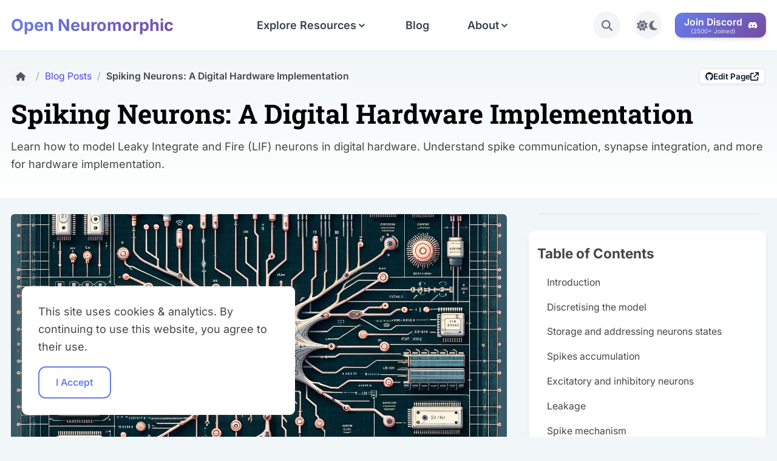

--- FILE ---
content_type: text/html; charset=utf-8
request_url: https://open-neuromorphic.org/blog/spiking-neurons-digital-hardware-implementation/
body_size: 27334
content:
<!doctype html><html itemscope lang=en-us itemtype=http://schema.org/WebPage><head><meta charset=utf-8><title>Spiking Neurons: A Digital Hardware Implementation - Open Neuromorphic</title><meta name=viewport content="width=device-width,initial-scale=1,maximum-scale=5"><link rel=canonical href=https://open-neuromorphic.org/blog/spiking-neurons-digital-hardware-implementation/><link rel=alternate type=application/rss+xml title="Blog Posts | Open Neuromorphic" href=https://open-neuromorphic.org/blog/index.xml><link rel=icon type=image/png sizes=16x16 href=/favicon-16x16.png><link rel=apple-touch-icon sizes=180x180 href=/apple-touch-icon.png><link rel=icon type=image/png sizes=32x32 href=/favicon-32x32.png><base href=https://open-neuromorphic.org/blog/spiking-neurons-digital-hardware-implementation/><title>Spiking Neurons: A Digital Hardware Implementation</title><meta name=keywords content="neuromorphic computing,artificial intelligence,open source"><meta name=description content="Learn how to model Leaky Integrate and Fire (LIF) neurons in digital hardware. Understand spike communication, synapse integration, and more for hardware implementation."><meta name=author content="Open Neuromorphic"><meta property="og:type" content="website"><meta property="og:url" content="https://open-neuromorphic.org/blog/spiking-neurons-digital-hardware-implementation/"><meta property="og:title" content="Spiking Neurons: A Digital Hardware Implementation"><meta property="og:description" content="Learn how to model Leaky Integrate and Fire (LIF) neurons in digital hardware. Understand spike communication, synapse integration, and more for hardware implementation."><meta name=twitter:card content="summary_large_image"><meta property="twitter:domain" content="open-neuromorphic.org"><meta property="twitter:url" content="https://open-neuromorphic.org/blog/spiking-neurons-digital-hardware-implementation/"><meta name=twitter:title content="Spiking Neurons: A Digital Hardware Implementation"><meta name=twitter:description content="Learn how to model Leaky Integrate and Fire (LIF) neurons in digital hardware. Understand spike communication, synapse integration, and more for hardware implementation."><meta property="og:image" content="https://open-neuromorphic.org/blog/spiking-neurons-digital-hardware-implementation/spiking-neurons-digital-hardware-implementation-og-16x9.jpg"><meta name=twitter:image content="https://open-neuromorphic.org/blog/spiking-neurons-digital-hardware-implementation/spiking-neurons-digital-hardware-implementation-og-16x9.jpg"><meta property="og:image:width" content="1200"><meta property="og:image:height" content="630"><script async src="https://www.googletagmanager.com/gtag/js?id=G-WLX91Y92H4"></script><script>window.dataLayer=window.dataLayer||[];function gtag(){dataLayer.push(arguments)}gtag("js",new Date),gtag("config","G-WLX91Y92H4")</script><link rel=stylesheet href=https://cdn.jsdelivr.net/npm/katex@0.16.22/dist/katex.min.css integrity=sha384-5TcZemv2l/9On385z///+d7MSYlvIEw9FuZTIdZ14vJLqWphw7e7ZPuOiCHJcFCP crossorigin=anonymous><script defer src=https://cdn.jsdelivr.net/npm/katex@0.16.22/dist/katex.min.js integrity=sha384-cMkvdD8LoxVzGF/RPUKAcvmm49FQ0oxwDF3BGKtDXcEc+T1b2N+teh/OJfpU0jr6 crossorigin=anonymous></script><script defer src=https://cdn.jsdelivr.net/npm/katex@0.16.22/dist/contrib/auto-render.min.js integrity=sha384-hCXGrW6PitJEwbkoStFjeJxv+fSOOQKOPbJxSfM6G5sWZjAyWhXiTIIAmQqnlLlh crossorigin=anonymous></script><script>document.addEventListener("DOMContentLoaded",function(){typeof renderMathInElement=="function"&&renderMathInElement(document.body,{delimiters:[{left:"$$",right:"$$",display:!0},{left:"$",right:"$",display:!1}]})})</script><script type=application/ld+json>[{"@context":"https://schema.org","@type":"BlogPosting","author":[{"@type":"Person","name":"Fabrizio Ottati","url":"https://open-neuromorphic.org/contributors/fabrizio-ottati/"}],"dateModified":"2023-01-02T00:00:00-05:00","datePublished":"2023-01-02T00:00:00-05:00","headline":"Spiking Neurons: A Digital Hardware Implementation","image":["https://open-neuromorphic.org/blog/spiking-neurons-digital-hardware-implementation/spiking-neurons-digital-hardware-implementation-og-16x9.jpg","https://open-neuromorphic.org/blog/spiking-neurons-digital-hardware-implementation/spiking-neurons-digital-hardware-implementation-og-4x3.jpg","https://open-neuromorphic.org/blog/spiking-neurons-digital-hardware-implementation/spiking-neurons-digital-hardware-implementation-og-1x1.jpg"]},{"@context":"https://schema.org","@type":"BreadcrumbList","itemListElement":[{"@type":"ListItem","item":"https://open-neuromorphic.org/","name":"Home","position":1},{"@type":"ListItem","item":"https://open-neuromorphic.org/blog/","name":"Blog Posts","position":2},{"@type":"ListItem","name":"Spiking Neurons: A Digital Hardware Implementation","position":3}]}]</script><link href="/css/style.min.79d790a77fcc523f911364dc3096104859637a9dcbde8e6a90db283713e85477.css" integrity="sha256-edeQp3/MUj+RE2TcMJYQSFljep3L3o5qkNsoNxPoVHc=" rel=stylesheet></head><body><svg style="display:none"><symbol id="icon-solid-brain" viewBox="0 0 512 512"><path d="M184 0c30.9.0 56 25.1 56 56v4e2c0 30.9-25.1 56-56 56-28.9.0-52.7-21.9-55.7-50.1-5.2 1.4-10.7 2.1-16.3 2.1-35.3.0-64-28.7-64-64 0-7.4 1.3-14.6 3.6-21.2C21.4 367.4.0 338.2.0 304c0-31.9 18.7-59.5 45.8-72.3C37.1 220.8 32 207 32 192c0-30.7 21.6-56.3 50.4-62.6C80.8 123.9 80 118 80 112c0-29.9 20.6-55.1 48.3-62.1C131.3 21.9 155.1.0 184 0zM328 0c28.9.0 52.6 21.9 55.7 49.9C411.5 56.9 432 82 432 112c0 6-.8 11.9-2.4 17.4 28.8 6.2 50.4 31.9 50.4 62.6.0 15-5.1 28.8-13.8 39.7C493.3 244.5 512 272.1 512 304c0 34.2-21.4 63.4-51.6 74.8 2.3 6.6 3.6 13.8 3.6 21.2.0 35.3-28.7 64-64 64-5.6.0-11.1-.7-16.3-2.1-3 28.2-26.8 50.1-55.7 50.1-30.9.0-56-25.1-56-56V56c0-30.9 25.1-56 56-56z"/></symbol><symbol id="icon-solid-microchip" viewBox="0 0 512 512"><path d="M176 24c0-13.3-10.7-24-24-24s-24 10.7-24 24v40c-35.3.0-64 28.7-64 64H24c-13.3.0-24 10.7-24 24s10.7 24 24 24h40v56H24c-13.3.0-24 10.7-24 24s10.7 24 24 24h40v56H24c-13.3.0-24 10.7-24 24s10.7 24 24 24h40c0 35.3 28.7 64 64 64v40c0 13.3 10.7 24 24 24s24-10.7 24-24v-40h56v40c0 13.3 10.7 24 24 24s24-10.7 24-24v-40h56v40c0 13.3 10.7 24 24 24s24-10.7 24-24v-40c35.3.0 64-28.7 64-64h40c13.3.0 24-10.7 24-24s-10.7-24-24-24h-40v-56h40c13.3.0 24-10.7 24-24s-10.7-24-24-24h-40v-56h40c13.3.0 24-10.7 24-24s-10.7-24-24-24h-40c0-35.3-28.7-64-64-64V24c0-13.3-10.7-24-24-24s-24 10.7-24 24v40h-56V24c0-13.3-10.7-24-24-24s-24 10.7-24 24v40h-56V24zM160 128h192c17.7.0 32 14.3 32 32v192c0 17.7-14.3 32-32 32H160c-17.7.0-32-14.3-32-32V160c0-17.7 14.3-32 32-32zm192 32H160v192h192V160z"/></symbol><symbol id="icon-solid-code" viewBox="0 0 640 512"><path d="M392.8 1.2c-17-4.9-34.7 5-39.6 22l-128 448c-4.9 17 5 34.7 22 39.6s34.7-5 39.6-22l128-448c4.9-17-5-34.7-22-39.6zm80.6 120.1c-12.5 12.5-12.5 32.8.0 45.3L562.7 256l-89.4 89.4c-12.5 12.5-12.5 32.8.0 45.3s32.8 12.5 45.3.0l112-112c12.5-12.5 12.5-32.8.0-45.3l-112-112c-12.5-12.5-32.8-12.5-45.3.0zm-306.7.0c-12.5-12.5-32.8-12.5-45.3.0l-112 112c-12.5 12.5-12.5 32.8.0 45.3l112 112c12.5 12.5 32.8 12.5 45.3.0s12.5-32.8.0-45.3L77.3 256l89.4-89.4c12.5-12.5 12.5-32.8.0-45.3z"/></symbol><symbol id="icon-solid-terminal" viewBox="0 0 576 512"><path d="M9.4 86.6C-3.1 74.1-3.1 53.9 9.4 41.4s32.8-12.5 45.3.0l192 192c12.5 12.5 12.5 32.8.0 45.3l-192 192c-12.5 12.5-32.8 12.5-45.3.0s-12.5-32.8.0-45.3L178.7 256 9.4 86.6zM256 416h288c17.7.0 32 14.3 32 32s-14.3 32-32 32H256c-17.7.0-32-14.3-32-32s14.3-32 32-32z"/></symbol><symbol id="icon-solid-graduation-cap" viewBox="0 0 640 512"><path d="M320 32c-8.1.0-16.1 1.4-23.7 4.1L15.8 137.4C6.3 140.9.0 149.9.0 160s6.3 19.1 15.8 22.6l57.9 20.9C57.3 229.3 48 259.8 48 291.9V320c0 28.4-10.8 57.7-22.3 80.8-6.5 13-13.9 25.8-22.5 37.6C0 442.7-.9 448.3.9 453.4s6 8.9 11.2 10.2l64 16c4.2 1.1 8.7.3 12.4-2s6.3-6.1 7.1-10.4c8.6-42.8 4.3-81.2-2.1-108.7-3.2-14.2-7.5-28.7-13.5-42v-24.6c0-30.2 10.2-58.7 27.9-81.5 12.9-15.5 29.6-28 49.2-35.7l157-61.7c8.2-3.2 17.5.8 20.7 9s-.8 17.5-9 20.7l-157 61.7c-12.4 4.9-23.3 12.4-32.2 21.6l159.6 57.6c7.6 2.7 15.6 4.1 23.7 4.1s16.1-1.4 23.7-4.1l280.6-101c9.5-3.4 15.8-12.5 15.8-22.6s-6.3-19.1-15.8-22.6L343.7 36.1C336.1 33.4 328.1 32 320 32zM128 408c0 35.3 86 72 192 72s192-36.7 192-72L496.7 262.6 354.5 314c-11.1 4-22.8 6-34.5 6s-23.5-2-34.5-6L143.3 262.6 128 408z"/></symbol><symbol id="icon-solid-rocket" viewBox="0 0 512 512"><path d="M156.6 384.9 125.7 354c-8.5-8.5-11.5-20.8-7.7-32.2 3-8.9 7-20.5 11.8-33.8H24c-8.6.0-16.6-4.6-20.9-12.1s-4.2-16.7.2-24.1l52.5-88.5c13-21.9 36.5-35.3 61.9-35.3H2e2c2.4-4 4.8-7.7 7.2-11.3C289.1-4.1 411.1-8.1 483.9 5.3c11.6 2.1 20.6 11.2 22.8 22.8 13.4 72.9 9.3 194.8-111.4 276.7-3.5 2.4-7.3 4.8-11.3 7.2v82.3c0 25.4-13.4 49-35.3 61.9l-88.5 52.5c-7.4 4.4-16.6 4.5-24.1.2S224 496.7 224 488V380.8c-14.1 4.9-26.4 8.9-35.7 11.9-11.2 3.6-23.4.5-31.8-7.8zM384 168a40 40 0 100-80 40 40 0 100 80z"/></symbol><symbol id="icon-solid-chalkboard-user" viewBox="0 0 640 512"><path d="M160 64c0-35.3 28.7-64 64-64H576c35.3.0 64 28.7 64 64v288c0 35.3-28.7 64-64 64H336.8c-11.8-25.5-29.9-47.5-52.4-64H384v-32c0-17.7 14.3-32 32-32h64c17.7.0 32 14.3 32 32v32h64V64H224v49.1C205.2 102.2 183.3 96 160 96V64zm0 64a96 96 0 110 192 96 96 0 110-192zM133.3 352h53.3C260.3 352 320 411.7 320 485.3c0 14.7-11.9 26.7-26.7 26.7H26.7C11.9 512 0 500.1.0 485.3.0 411.7 59.7 352 133.3 352z"/></symbol><symbol id="icon-solid-user-group" viewBox="0 0 640 512"><path d="M96 128a128 128 0 11256 0A128 128 0 1196 128zM0 482.3C0 383.8 79.8 304 178.3 304h91.4C368.2 304 448 383.8 448 482.3c0 16.4-13.3 29.7-29.7 29.7H29.7C13.3 512 0 498.7.0 482.3zM609.3 512H471.5c5.4-9.4 8.6-20.3 8.6-32v-8c0-60.7-27.1-115.2-69.8-151.8 2.4-.1 4.7-.2 7.1-.2h61.4c89 0 161.2 72.2 161.2 161.3.0 17-13.8 30.7-30.7 30.7zM432 256c-31 0-59-12.6-79.3-32.9C372.4 196.5 384 163.6 384 128c0-26.8-6.6-52.1-18.3-74.3C384.3 40.1 407.2 32 432 32c61.9.0 112 50.1 112 112s-50.1 112-112 112z"/></symbol><symbol id="icon-solid-share-nodes" viewBox="0 0 448 512"><path d="M352 224c53 0 96-43 96-96s-43-96-96-96-96 43-96 96c0 4 .2 8 .7 11.9l-94.1 47C145.4 170.2 121.9 160 96 160c-53 0-96 43-96 96s43 96 96 96c25.9.0 49.4-10.2 66.6-26.9l94.1 47c-.5 3.9-.7 7.8-.7 11.9.0 53 43 96 96 96s96-43 96-96-43-96-96-96c-25.9.0-49.4 10.2-66.6 26.9l-94.1-47c.5-3.9.7-7.8.7-11.9s-.2-8-.7-11.9l94.1-47C302.6 213.8 326.1 224 352 224z"/></symbol><symbol id="icon-solid-house" viewBox="0 0 576 512"><path d="M575.8 255.5c0 18-15 32.1-32 32.1h-32l.7 160.2c0 2.7-.2 5.4-.5 8.1v16.2c0 22.1-17.9 40-40 40h-16c-1.1.0-2.2.0-3.3-.1-1.4.1-2.8.1-4.2.1L416 512h-24c-22.1.0-40-17.9-40-40v-24-64c0-17.7-14.3-32-32-32h-64c-17.7.0-32 14.3-32 32v64 24c0 22.1-17.9 40-40 40h-24-31.9c-1.5.0-3-.1-4.5-.2-1.2.1-2.4.2-3.6.2h-16c-22.1.0-40-17.9-40-40V360c0-.9.0-1.9.1-2.8v-69.7h-32c-18 0-32-14-32-32.1.0-9 3-17 10-24L266.4 8c7-7 15-8 22-8s15 2 21 7L564.8 231.5c8 7 12 15 11 24z"/></symbol><symbol id="icon-solid-magnifying-glass" viewBox="0 0 512 512"><path d="M416 208c0 45.9-14.9 88.3-40 122.7L502.6 457.4c12.5 12.5 12.5 32.8.0 45.3s-32.8 12.5-45.3.0L330.7 376c-34.4 25.2-76.8 40-122.7 40C93.1 416 0 322.9.0 208S93.1.0 208 0 416 93.1 416 208zM208 352a144 144 0 100-288 144 144 0 100 288z"/></symbol><symbol id="icon-solid-user" viewBox="0 0 448 512"><path d="M224 256A128 128 0 10224 0a128 128 0 100 256zm-45.7 48C79.8 304 0 383.8.0 482.3.0 498.7 13.3 512 29.7 512h388.6c16.4.0 29.7-13.3 29.7-29.7C448 383.8 368.2 304 269.7 304h-91.4z"/></symbol><symbol id="icon-solid-comments" viewBox="0 0 640 512"><path d="M208 352c114.9.0 208-78.8 208-176S322.9.0 208 0 0 78.8.0 176c0 38.6 14.7 74.3 39.6 103.4-3.5 9.4-8.7 17.7-14.2 24.7-4.8 6.2-9.7 11-13.3 14.3-1.8 1.6-3.3 2.9-4.3 3.7-.5.4-.9.7-1.1.8l-.2.2s0 0 0 0 0 0 0 0C1 327.2-1.4 334.4.8 340.9S9.1 352 16 352c21.8.0 43.8-5.6 62.1-12.5 9.2-3.5 17.8-7.4 25.2-11.4C134.1 343.3 169.8 352 208 352zM448 176c0 112.3-99.1 196.9-216.5 207C255.8 457.4 336.4 512 432 512c38.2.0 73.9-8.7 104.7-23.9 7.5 4 16 7.9 25.2 11.4 18.3 6.9 40.3 12.5 62.1 12.5 6.9.0 13.1-4.5 15.2-11.1s-.2-13.8-5.8-17.9l-.2-.2c-.2-.2-.6-.4-1.1-.8-1-.8-2.5-2-4.3-3.7-3.6-3.3-8.5-8.1-13.3-14.3-5.5-7-10.7-15.4-14.2-24.7 24.9-29 39.6-64.7 39.6-103.4.0-92.8-84.9-168.9-192.6-175.5.4 5.1.6 10.3.6 15.5z"/></symbol><symbol id="icon-solid-code-branch" viewBox="0 0 448 512"><path d="M80 104a24 24 0 100-48 24 24 0 100 48zm80-24c0 32.8-19.7 61-48 73.3v87.8c18.8-10.9 40.7-17.1 64-17.1h96c35.3.0 64-28.7 64-64v-6.7C307.7 141 288 112.8 288 80c0-44.2 35.8-80 80-80s80 35.8 80 80c0 32.8-19.7 61-48 73.3v6.7c0 70.7-57.3 128-128 128h-96c-35.3.0-64 28.7-64 64v6.7c28.3 12.3 48 40.5 48 73.3.0 44.2-35.8 80-80 80S0 476.2.0 432c0-32.8 19.7-61 48-73.3V352 153.3C19.7 141 0 112.8.0 80 0 35.8 35.8.0 80 0s80 35.8 80 80zm232 0a24 24 0 10-48 0 24 24 0 1048 0zM80 456a24 24 0 100-48 24 24 0 100 48z"/></symbol><symbol id="icon-solid-arrow-right" viewBox="0 0 448 512"><path d="M438.6 278.6c12.5-12.5 12.5-32.8.0-45.3l-160-160c-12.5-12.5-32.8-12.5-45.3.0s-12.5 32.8.0 45.3L338.8 224H32c-17.7.0-32 14.3-32 32s14.3 32 32 32h306.7L233.4 393.4c-12.5 12.5-12.5 32.8.0 45.3s32.8 12.5 45.3.0l160-160z"/></symbol><symbol id="icon-solid-location-dot" viewBox="0 0 384 512"><path d="M215.7 499.2C267 435 384 279.4 384 192 384 86 298 0 192 0S0 86 0 192c0 87.4 117 243 168.3 307.2 12.3 15.3 35.1 15.3 47.4.0zM192 128a64 64 0 110 128 64 64 0 110-128z"/></symbol><symbol id="icon-solid-pen-to-square" viewBox="0 0 512 512"><path d="M471.6 21.7c-21.9-21.9-57.3-21.9-79.2.0l-30.1 30 97.9 97.9 30.1-30.1c21.9-21.9 21.9-57.3.0-79.2L471.6 21.7zm-299.2 220c-6.1 6.1-10.8 13.6-13.5 21.9l-29.6 88.8c-2.9 8.6-.6 18.1 5.8 24.6s15.9 8.7 24.6 5.8l88.8-29.6c8.2-2.7 15.7-7.4 21.9-13.5L437.7 172.3l-98-98L172.4 241.7zM96 64C43 64 0 107 0 160V416c0 53 43 96 96 96h256c53 0 96-43 96-96v-96c0-17.7-14.3-32-32-32s-32 14.3-32 32v96c0 17.7-14.3 32-32 32H96c-17.7.0-32-14.3-32-32V160c0-17.7 14.3-32 32-32h96c17.7.0 32-14.3 32-32s-14.3-32-32-32H96z"/></symbol><symbol id="icon-solid-envelope" viewBox="0 0 512 512"><path d="M48 64C21.5 64 0 85.5.0 112c0 15.1 7.1 29.3 19.2 38.4L236.8 313.6c11.4 8.5 27 8.5 38.4.0L492.8 150.4c12.1-9.1 19.2-23.3 19.2-38.4.0-26.5-21.5-48-48-48H48zM0 176V384c0 35.3 28.7 64 64 64h384c35.3.0 64-28.7 64-64V176L294.4 339.2c-22.8 17.1-54 17.1-76.8.0L0 176z"/></symbol><symbol id="icon-solid-moon" viewBox="0 0 384 512"><path d="M223.5 32C1e2 32 0 132.3.0 256S1e2 480 223.5 480c60.6.0 115.5-24.2 155.8-63.4 5-4.9 6.3-12.5 3.1-18.7s-10.1-9.7-17-8.5c-9.8 1.7-19.8 2.6-30.1 2.6-96.9.0-175.5-78.8-175.5-176 0-65.8 36-123.1 89.3-153.3 6.1-3.5 9.2-10.5 7.7-17.3s-7.3-11.9-14.3-12.5c-6.3-.5-12.6-.8-19-.8z"/></symbol><symbol id="icon-solid-sun" viewBox="0 0 512 512"><path d="M361.5 1.2c5 2.1 8.6 6.6 9.6 11.9L391 121l107.9 19.8c5.3 1 9.8 4.6 11.9 9.6s1.5 10.7-1.6 15.2L446.9 256l62.3 90.3c3.1 4.5 3.7 10.2 1.6 15.2s-6.6 8.6-11.9 9.6L391 391 371.1 498.9c-1 5.3-4.6 9.8-9.6 11.9s-10.7 1.5-15.2-1.6L256 446.9l-90.3 62.3c-4.5 3.1-10.2 3.7-15.2 1.6s-8.6-6.6-9.6-11.9L121 391 13.1 371.1c-5.3-1-9.8-4.6-11.9-9.6s-1.5-10.7 1.6-15.2L65.1 256 2.8 165.7c-3.1-4.5-3.7-10.2-1.6-15.2s6.6-8.6 11.9-9.6L121 121 140.9 13.1c1-5.3 4.6-9.8 9.6-11.9s10.7-1.5 15.2 1.6L256 65.1 346.3 2.8c4.5-3.1 10.2-3.7 15.2-1.6zM160 256a96 96 0 11192 0 96 96 0 11-192 0zm224 0a128 128 0 10-256 0 128 128 0 10256 0z"/></symbol><symbol id="icon-solid-chevron-right" viewBox="0 0 320 512"><path d="M310.6 233.4c12.5 12.5 12.5 32.8.0 45.3l-192 192c-12.5 12.5-32.8 12.5-45.3.0s-12.5-32.8.0-45.3L242.7 256 73.4 86.6c-12.5-12.5-12.5-32.8.0-45.3s32.8-12.5 45.3.0l192 192z"/></symbol><symbol id="icon-solid-chevron-down" viewBox="0 0 512 512"><path d="M233.4 406.6c12.5 12.5 32.8 12.5 45.3.0l192-192c12.5-12.5 12.5-32.8.0-45.3s-32.8-12.5-45.3.0L256 338.7 86.6 169.4c-12.5-12.5-32.8-12.5-45.3.0s-12.5 32.8.0 45.3l192 192z"/></symbol><symbol id="icon-solid-arrow-up-right-from-square" viewBox="0 0 512 512"><path d="M320 0c-17.7.0-32 14.3-32 32s14.3 32 32 32h82.7L201.4 265.4c-12.5 12.5-12.5 32.8.0 45.3s32.8 12.5 45.3.0L448 109.3V192c0 17.7 14.3 32 32 32s32-14.3 32-32V32c0-17.7-14.3-32-32-32H320zM80 32C35.8 32 0 67.8.0 112V432c0 44.2 35.8 80 80 80h320c44.2.0 80-35.8 80-80V320c0-17.7-14.3-32-32-32s-32 14.3-32 32v112c0 8.8-7.2 16-16 16H80c-8.8.0-16-7.2-16-16V112c0-8.8 7.2-16 16-16h112c17.7.0 32-14.3 32-32s-14.3-32-32-32H80z"/></symbol><symbol id="icon-solid-heart" viewBox="0 0 512 512"><path d="M47.6 300.4 228.3 469.1c7.5 7 17.4 10.9 27.7 10.9s20.2-3.9 27.7-10.9L464.4 300.4c30.4-28.3 47.6-68 47.6-109.5v-5.8c0-69.9-50.5-129.5-119.4-141C347 36.5 300.6 51.4 268 84L256 96 244 84c-32.6-32.6-79-47.5-124.6-39.9C50.5 55.6.0 115.2.0 185.1v5.8c0 41.5 17.2 81.2 47.6 109.5z"/></symbol><symbol id="icon-solid-bullseye" viewBox="0 0 512 512"><path d="M448 256A192 192 0 1064 256a192 192 0 10384 0zM0 256a256 256 0 11512 0A256 256 0 110 256zm256 80a80 80 0 100-160 80 80 0 100 160zm0-224a144 144 0 110 288 144 144 0 110-288zM224 256a32 32 0 1164 0 32 32 0 11-64 0z"/></symbol><symbol id="icon-solid-award" viewBox="0 0 384 512"><path d="M173.8 5.5c11-7.3 25.4-7.3 36.4.0L228 17.2c6 3.9 13 5.8 20.1 5.4l21.3-1.3c13.2-.8 25.6 6.4 31.5 18.2l9.6 19.1c3.2 6.4 8.4 11.5 14.7 14.7L344.5 83c11.8 5.9 19 18.3 18.2 31.5l-1.3 21.3c-.4 7.1 1.5 14.2 5.4 20.1l11.8 17.8c7.3 11 7.3 25.4.0 36.4L366.8 228c-3.9 6-5.8 13-5.4 20.1l1.3 21.3c.8 13.2-6.4 25.6-18.2 31.5l-19.1 9.6c-6.4 3.2-11.5 8.4-14.7 14.7L301 344.5c-5.9 11.8-18.3 19-31.5 18.2l-21.3-1.3c-7.1-.4-14.2 1.5-20.1 5.4l-17.8 11.8c-11 7.3-25.4 7.3-36.4.0L156 366.8c-6-3.9-13-5.8-20.1-5.4l-21.3 1.3c-13.2.8-25.6-6.4-31.5-18.2l-9.6-19.1c-3.2-6.4-8.4-11.5-14.7-14.7L39.5 301c-11.8-5.9-19-18.3-18.2-31.5l1.3-21.3c.4-7.1-1.5-14.2-5.4-20.1L5.5 210.2c-7.3-11-7.3-25.4.0-36.4L17.2 156c3.9-6 5.8-13 5.4-20.1l-1.3-21.3c-.8-13.2 6.4-25.6 18.2-31.5l19.1-9.6C65 70.2 70.2 65 73.4 58.6L83 39.5c5.9-11.8 18.3-19 31.5-18.2l21.3 1.3c7.1.4 14.2-1.5 20.1-5.4L173.8 5.5zM272 192a80 80 0 10-160 0 80 80 0 10160 0zM1.3 441.8 44.4 339.3c.2.1.3.2.4.4l9.6 19.1c11.7 23.2 36 37.3 62 35.8l21.3-1.3c.2.0.5.0.7.2l17.8 11.8c5.1 3.3 10.5 5.9 16.1 7.7l-37.6 89.3c-2.3 5.5-7.4 9.2-13.3 9.7s-11.6-2.2-14.8-7.2L74.4 455.5l-56.1 8.3c-5.7.8-11.4-1.5-15-6s-4.3-10.7-2.1-16zm248 60.4L211.7 413c5.6-1.8 11-4.3 16.1-7.7l17.8-11.8c.2-.1.4-.2.7-.2l21.3 1.3c26 1.5 50.3-12.6 62-35.8l9.6-19.1c.1-.2.2-.3.4-.4l43.2 102.5c2.2 5.3 1.4 11.4-2.1 16s-9.3 6.9-15 6l-56.1-8.3-32.2 49.2c-3.2 5-8.9 7.7-14.8 7.2s-11-4.3-13.3-9.7z"/></symbol><symbol id="icon-brands-discord" viewBox="0 0 640 512"><path d="M524.531 69.836a1.5 1.5.0 00-.764-.7A485.065 485.065.0 00404.081 32.03a1.816 1.816.0 00-1.923.91 337.461 337.461.0 00-14.9 30.6 447.848 447.848.0 00-134.426.0 309.541 309.541.0 00-15.135-30.6 1.89 1.89.0 00-1.924-.91A483.689 483.689.0 00116.085 69.137a1.712 1.712.0 00-.788.676C39.068 183.651 18.186 294.69 28.43 404.354a2.016 2.016.0 00.765 1.375A487.666 487.666.0 00176.02 479.918a1.9 1.9.0 002.063-.676A348.2 348.2.0 00208.12 430.4a1.86 1.86.0 00-1.019-2.588 321.173 321.173.0 01-45.868-21.853 1.885 1.885.0 01-.185-3.126c3.082-2.309 6.166-4.711 9.109-7.137a1.819 1.819.0 011.9-.256c96.229 43.917 200.41 43.917 295.5.0a1.812 1.812.0 011.924.233c2.944 2.426 6.027 4.851 9.132 7.16a1.884 1.884.0 01-.162 3.126 301.407 301.407.0 01-45.89 21.83 1.875 1.875.0 00-1 2.611 391.055 391.055.0 0030.014 48.815 1.864 1.864.0 002.063.7A486.048 486.048.0 00610.7 405.729a1.882 1.882.0 00.765-1.352C623.729 277.594 590.933 167.465 524.531 69.836zM222.491 337.58c-28.972.0-52.844-26.587-52.844-59.239S193.056 219.1 222.491 219.1c29.665.0 53.306 26.82 52.843 59.239.0 32.654-23.41 59.241-52.843 59.241zm195.38.0c-28.971.0-52.843-26.587-52.843-59.239S388.437 219.1 417.871 219.1c29.667.0 53.307 26.82 52.844 59.239.0 32.654-23.177 59.241-52.844 59.241z"/></symbol><symbol id="icon-brands-github" viewBox="0 0 496 512"><path d="M165.9 397.4c0 2-2.3 3.6-5.2 3.6-3.3.3-5.6-1.3-5.6-3.6.0-2 2.3-3.6 5.2-3.6 3-.3 5.6 1.3 5.6 3.6zm-31.1-4.5c-.7 2 1.3 4.3 4.3 4.9 2.6 1 5.6.0 6.2-2s-1.3-4.3-4.3-5.2c-2.6-.7-5.5.3-6.2 2.3zm44.2-1.7c-2.9.7-4.9 2.6-4.6 4.9.3 2 2.9 3.3 5.9 2.6 2.9-.7 4.9-2.6 4.6-4.6-.3-1.9-3-3.2-5.9-2.9zM244.8 8C106.1 8 0 113.3.0 252c0 110.9 69.8 205.8 169.5 239.2 12.8 2.3 17.3-5.6 17.3-12.1.0-6.2-.3-40.4-.3-61.4.0.0-70 15-84.7-29.8.0.0-11.4-29.1-27.8-36.6.0.0-22.9-15.7 1.6-15.4.0.0 24.9 2 38.6 25.8 21.9 38.6 58.6 27.5 72.9 20.9 2.3-16 8.8-27.1 16-33.7-55.9-6.2-112.3-14.3-112.3-110.5.0-27.5 7.6-41.3 23.6-58.9-2.6-6.5-11.1-33.3 2.6-67.9 20.9-6.5 69 27 69 27 20-5.6 41.5-8.5 62.8-8.5s42.8 2.9 62.8 8.5c0 0 48.1-33.6 69-27 13.7 34.7 5.2 61.4 2.6 67.9 16 17.7 25.8 31.5 25.8 58.9.0 96.5-58.9 104.2-114.8 110.5 9.2 7.9 17 22.9 17 46.4.0 33.7-.3 75.4-.3 83.6.0 6.5 4.6 14.4 17.3 12.1C428.2 457.8 496 362.9 496 252 496 113.3 383.5 8 244.8 8zM97.2 352.9c-1.3 1-1 3.3.7 5.2 1.6 1.6 3.9 2.3 5.2 1 1.3-1 1-3.3-.7-5.2-1.6-1.6-3.9-2.3-5.2-1zm-10.8-8.1c-.7 1.3.3 2.9 2.3 3.9 1.6 1 3.6.7 4.3-.7.7-1.3-.3-2.9-2.3-3.9-2-.6-3.6-.3-4.3.7zm32.4 35.6c-1.6 1.3-1 4.3 1.3 6.2 2.3 2.3 5.2 2.6 6.5 1 1.3-1.3.7-4.3-1.3-6.2-2.2-2.3-5.2-2.6-6.5-1zm-11.4-14.7c-1.6 1-1.6 3.6.0 5.9 1.6 2.3 4.3 3.3 5.6 2.3 1.6-1.3 1.6-3.9.0-6.2-1.4-2.3-4-3.3-5.6-2z"/></symbol><symbol id="icon-brands-twitter" viewBox="0 0 512 512"><path d="M459.37 151.716c.325 4.548.325 9.097.325 13.645.0 138.72-105.583 298.558-298.558 298.558-59.452.0-114.68-17.219-161.137-47.106 8.447.974 16.568 1.299 25.34 1.299 49.055.0 94.213-16.568 130.274-44.832-46.132-.975-84.792-31.188-98.112-72.772 6.498.974 12.995 1.624 19.818 1.624 9.421.0 18.843-1.3 27.614-3.573-48.081-9.747-84.143-51.98-84.143-102.985v-1.299c13.969 7.797 30.214 12.67 47.431 13.319-28.264-18.843-46.781-51.005-46.781-87.391.0-19.492 5.197-37.36 14.294-52.954 51.655 63.675 129.3 105.258 216.365 109.807-1.624-7.797-2.599-15.918-2.599-24.04.0-57.828 46.782-104.934 104.934-104.934 30.213.0 57.502 12.67 76.67 33.137 23.715-4.548 46.456-13.32 66.599-25.34-7.798 24.366-24.366 44.833-46.132 57.827 21.117-2.273 41.584-8.122 60.426-16.243-14.292 20.791-32.161 39.308-52.628 54.253z"/></symbol><symbol id="icon-brands-linkedin" viewBox="0 0 448 512"><path d="M416 32H31.9C14.3 32 0 46.5.0 64.3v383.4C0 465.5 14.3 480 31.9 480H416c17.6.0 32-14.5 32-32.3V64.3c0-17.8-14.4-32.3-32-32.3zM135.4 416H69V202.2h66.5V416zm-33.2-243c-21.3.0-38.5-17.3-38.5-38.5S80.9 96 102.2 96c21.2.0 38.5 17.3 38.5 38.5.0 21.3-17.2 38.5-38.5 38.5zm282.1 243h-66.4V312c0-24.8-.5-56.7-34.5-56.7-34.6.0-39.9 27-39.9 54.9V416h-66.4V202.2h63.7v29.2h.9c8.9-16.8 30.6-34.5 62.9-34.5 67.2.0 79.7 44.3 79.7 101.9V416z"/></symbol><symbol id="icon-brands-youtube" viewBox="0 0 576 512"><path d="M549.655 124.083c-6.281-23.65-24.787-42.276-48.284-48.597C458.781 64 288 64 288 64S117.22 64 74.629 75.486c-23.497 6.322-42.003 24.947-48.284 48.597-11.412 42.867-11.412 132.305-11.412 132.305s0 89.438 11.412 132.305c6.281 23.65 24.787 41.5 48.284 47.821C117.22 448 288 448 288 448s170.78.0 213.371-11.486c23.497-6.321 42.003-24.171 48.284-47.821 11.412-42.867 11.412-132.305 11.412-132.305s0-89.438-11.412-132.305zm-317.51 213.508V175.185l142.739 81.205-142.739 81.201z"/></symbol><symbol id="icon-brands-wikipedia-w" viewBox="0 0 640 512"><path d="M640 51.2l-.3 12.2c-28.1.8-45 15.8-55.8 40.3-25 57.8-103.3 240-155.3 358.6H415l-81.9-193.1c-32.5 63.6-68.3 130-99.2 193.1-.3.3-15 0-15-.3C172 352.3 122.8 243.4 75.8 133.4 64.4 106.7 26.4 63.4.2 63.7c0-3.1-.3-10-.3-14.2h161.9v13.9c-19.2 1.1-52.8 13.3-43.3 34.2 21.9 49.7 103.6 240.3 125.6 288.6 15-29.7 57.8-109.2 75.3-142.8-13.9-28.3-58.6-133.9-72.8-160-9.7-17.8-36.1-19.4-55.8-19.7V49.8l142.5.3v13.1c-19.4.6-38.1 7.8-29.4 26.1 18.9 40 30.6 68.1 48.1 104.7 5.6-10.8 34.7-69.4 48.1-100.8 8.9-20.6-3.9-28.6-38.6-29.4.3-3.6.0-10.3.3-13.6 44.4-.3 111.1-.3 123.1-.6v13.6c-22.5.8-45.8 12.8-58.1 31.7l-59.2 122.8c6.4 16.1 63.3 142.8 69.2 156.7L559.2 91.8c-8.6-23.1-36.4-28.1-47.2-28.3V49.6l127.8 1.1.2.5z"/></symbol><symbol id="icon-brands-facebook" viewBox="0 0 512 512"><path d="M512 256C512 114.6 397.4.0 256 0S0 114.6.0 256C0 376 82.7 476.8 194.2 504.5V334.2H141.4V256h52.8V222.3c0-87.1 39.4-127.5 125-127.5 16.2.0 44.2 3.2 55.7 6.4V172c-6-.6-16.5-1-29.6-1-42 0-58.2 15.9-58.2 57.2V256h83.6l-14.4 78.2H287V510.1C413.8 494.8 512 386.9 512 256h0z"/></symbol><symbol id="icon-brands-x-twitter" viewBox="0 0 512 512"><path d="M389.2 48h70.6L305.6 224.2 487 464H345L233.7 318.6 106.5 464H35.8L200.7 275.5 26.8 48H172.4L272.9 180.9 389.2 48zM364.4 421.8h39.1L151.1 88h-42L364.4 421.8z"/></symbol><symbol id="icon-brands-reddit" viewBox="0 0 512 512"><path d="M0 256C0 114.6 114.6.0 256 0S512 114.6 512 256 397.4 512 256 512H37.1c-13.7.0-20.5-16.5-10.9-26.2L75 437C28.7 390.7.0 326.7.0 256zM349.6 153.6c23.6.0 42.7-19.1 42.7-42.7s-19.1-42.7-42.7-42.7c-20.6.0-37.8 14.6-41.8 34-34.5 3.7-61.4 33-61.4 68.4v.2c-37.5 1.6-71.8 12.3-99 29.1-10.1-7.8-22.8-12.5-36.5-12.5-33 0-59.8 26.8-59.8 59.8.0 24 14.1 44.6 34.4 54.1 2 69.4 77.6 125.2 170.6 125.2s168.7-55.9 170.6-125.3c20.2-9.6 34.1-30.2 34.1-54 0-33-26.8-59.8-59.8-59.8-13.7.0-26.3 4.6-36.4 12.4-27.4-17-62.1-27.7-1e2-29.1v-.2c0-25.4 18.9-46.5 43.4-49.9 4.4 18.8 21.3 32.8 41.5 32.8zM177.1 246.9c16.7.0 29.5 17.6 28.5 39.3s-13.5 29.6-30.3 29.6-31.4-8.8-30.4-30.5S160.3 247 177 247zm190.1 38.3c1 21.7-13.7 30.5-30.4 30.5s-29.3-7.9-30.3-29.6c-1-21.7 11.8-39.3 28.5-39.3s31.2 16.6 32.1 38.3zm-48.1 56.7c-10.3 24.6-34.6 41.9-63 41.9s-52.7-17.3-63-41.9c-1.2-2.9.8-6.2 3.9-6.5 18.4-1.9 38.3-2.9 59.1-2.9s40.7 1 59.1 2.9c3.1.3 5.1 3.6 3.9 6.5z"/></symbol><symbol id="icon-brands-whatsapp" viewBox="0 0 448 512"><path d="M380.9 97.1C339 55.1 283.2 32 223.9 32c-122.4.0-222 99.6-222 222 0 39.1 10.2 77.3 29.6 111L0 480l117.7-30.9c32.4 17.7 68.9 27 106.1 27h.1c122.3.0 224.1-99.6 224.1-222 0-59.3-25.2-115-67.1-157zm-157 341.6c-33.2.0-65.7-8.9-94-25.7l-6.7-4-69.8 18.3L72 359.2l-4.4-7c-18.5-29.4-28.2-63.3-28.2-98.2.0-101.7 82.8-184.5 184.6-184.5 49.3.0 95.6 19.2 130.4 54.1 34.8 34.9 56.2 81.2 56.1 130.5.0 101.8-84.9 184.6-186.6 184.6zm101.2-138.2c-5.5-2.8-32.8-16.2-37.9-18-5.1-1.9-8.8-2.8-12.5 2.8s-14.3 18-17.6 21.8c-3.2 3.7-6.5 4.2-12 1.4-32.6-16.3-54-29.1-75.5-66-5.7-9.8 5.7-9.1 16.3-30.3 1.8-3.7.9-6.9-.5-9.7-1.4-2.8-12.5-30.1-17.1-41.2-4.5-10.8-9.1-9.3-12.5-9.5-3.2-.2-6.9-.2-10.6-.2s-9.7 1.4-14.8 6.9c-5.1 5.6-19.4 19-19.4 46.3.0 27.3 19.9 53.7 22.6 57.4 2.8 3.7 39.1 59.7 94.8 83.8 35.2 15.2 49 16.5 66.6 13.9 10.7-1.6 32.8-13.4 37.4-26.4 4.6-13 4.6-24.1 3.2-26.4-1.3-2.5-5-3.9-10.5-6.6z"/></symbol><symbol id="icon-brands-telegram" viewBox="0 0 496 512"><path d="M248 8C111.033 8 0 119.033.0 256S111.033 504 248 504 496 392.967 496 256 384.967 8 248 8zM362.952 176.66c-3.732 39.215-19.881 134.378-28.1 178.3-3.476 18.584-10.322 24.816-16.948 25.425-14.4 1.326-25.338-9.517-39.287-18.661-21.827-14.308-34.158-23.215-55.346-37.177-24.485-16.135-8.612-25 5.342-39.5 3.652-3.793 67.107-61.51 68.335-66.746.153-.655.3-3.1-1.154-4.384s-3.59-.849-5.135-.5q-3.283.746-104.608 69.142-14.845 10.194-26.894 9.934c-8.855-.191-25.888-5.006-38.551-9.123-15.531-5.048-27.875-7.717-26.8-16.291q.84-6.7 18.45-13.7 108.446-47.248 144.628-62.3c68.872-28.647 83.183-33.623 92.511-33.789 2.052-.034 6.639.474 9.61 2.885a10.452 10.452.0 013.53 6.716A43.765 43.765.0 01362.952 176.66z"/></symbol><symbol id="icon-regular-circle-user" viewBox="0 0 512 512"><path d="M406.5 399.6C387.4 352.9 341.5 320 288 320h-64c-53.5.0-99.4 32.9-118.5 79.6C69.9 362.2 48 311.7 48 256 48 141.1 141.1 48 256 48s208 93.1 208 208c0 55.7-21.9 106.2-57.5 143.6zm-40.1 32.7C334.4 452.4 296.6 464 256 464s-78.4-11.6-110.5-31.7c7.3-36.7 39.7-64.3 78.5-64.3h64c38.8.0 71.2 27.6 78.5 64.3zM256 512A256 256 0 10256 0a256 256 0 100 512zm0-272a40 40 0 110-80 40 40 0 110 80zm-88-40a88 88 0 10176 0 88 88 0 10-176 0z"/></symbol><symbol id="icon-regular-file-lines" viewBox="0 0 384 512"><path d="M64 464c-8.8.0-16-7.2-16-16V64c0-8.8 7.2-16 16-16h160v80c0 17.7 14.3 32 32 32h80v288c0 8.8-7.2 16-16 16H64zM64 0C28.7.0.0 28.7.0 64V448c0 35.3 28.7 64 64 64h256c35.3.0 64-28.7 64-64V154.5c0-17-6.7-33.3-18.7-45.3L274.7 18.7C262.7 6.7 246.5.0 229.5.0H64zm56 256c-13.3.0-24 10.7-24 24s10.7 24 24 24h144c13.3.0 24-10.7 24-24s-10.7-24-24-24H120zm0 96c-13.3.0-24 10.7-24 24s10.7 24 24 24h144c13.3.0 24-10.7 24-24s-10.7-24-24-24H120z"/></symbol><symbol id="icon-regular-clock" viewBox="0 0 512 512"><path d="M464 256A208 208 0 1148 256a208 208 0 11416 0zM0 256a256 256 0 10512 0A256 256 0 100 256zM232 120v136c0 8 4 15.5 10.7 20l96 64c11 7.4 25.9 4.4 33.3-6.7s4.4-25.9-6.7-33.3L280 243.2V120c0-13.3-10.7-24-24-24s-24 10.7-24 24z"/></symbol><symbol id="icon-regular-calendar" viewBox="0 0 448 512"><path d="M152 24c0-13.3-10.7-24-24-24s-24 10.7-24 24v40H64C28.7 64 0 92.7.0 128v16 48V448c0 35.3 28.7 64 64 64h320c35.3.0 64-28.7 64-64V192v-48-16c0-35.3-28.7-64-64-64h-40V24c0-13.3-10.7-24-24-24s-24 10.7-24 24v40H152V24zM48 192h352v256c0 8.8-7.2 16-16 16H64c-8.8.0-16-7.2-16-16V192z"/></symbol><symbol id="icon-regular-images" viewBox="0 0 576 512"><path d="M160 80h352c8.8.0 16 7.2 16 16v224c0 8.8-7.2 16-16 16h-21.2L388.1 178.9c-4.4-6.8-12-10.9-20.1-10.9s-15.7 4.1-20.1 10.9l-52.2 79.8-12.4-16.9c-4.5-6.2-11.7-9.8-19.4-9.8s-14.8 3.6-19.4 9.8L175.6 336H160c-8.8.0-16-7.2-16-16V96c0-8.8 7.2-16 16-16zM96 96v224c0 35.3 28.7 64 64 64h352c35.3.0 64-28.7 64-64V96c0-35.3-28.7-64-64-64H160c-35.3.0-64 28.7-64 64zM48 120c0-13.3-10.7-24-24-24S0 106.7.0 120V344c0 75.1 60.9 136 136 136h320c13.3.0 24-10.7 24-24s-10.7-24-24-24H136c-48.6.0-88-39.4-88-88V120zm208 24a32 32 0 10-64 0 32 32 0 1064 0z"/></symbol><symbol id="icon-regular-folder" viewBox="0 0 512 512"><path d="M0 96C0 60.7 28.7 32 64 32h132.1c19.1.0 37.4 7.6 50.9 21.1L289.9 96H448c35.3.0 64 28.7 64 64v256c0 35.3-28.7 64-64 64H64c-35.3.0-64-28.7-64-64V96zM64 80c-8.8.0-16 7.2-16 16v320c0 8.8 7.2 16 16 16h384c8.8.0 16-7.2 16-16V160c0-8.8-7.2-16-16-16H286.6c-10.6.0-20.8-4.2-28.3-11.7L213.1 87c-4.5-4.5-10.6-7-17-7H64z"/></symbol><symbol id="icon-regular-copy" viewBox="0 0 448 512"><path d="M384 336H192c-8.8.0-16-7.2-16-16V64c0-8.8 7.2-16 16-16h140.1L4e2 115.9V320c0 8.8-7.2 16-16 16zM192 384h192c35.3.0 64-28.7 64-64V115.9c0-12.7-5.1-24.9-14.1-33.9L366.1 14.1c-9-9-21.2-14.1-33.9-14.1H192c-35.3.0-64 28.7-64 64v256c0 35.3 28.7 64 64 64zM64 128c-35.3.0-64 28.7-64 64V448c0 35.3 28.7 64 64 64h192c35.3.0 64-28.7 64-64v-32h-48v32c0 8.8-7.2 16-16 16H64c-8.8.0-16-7.2-16-16V192c0-8.8 7.2-16 16-16h32v-48H64z"/></symbol></svg><header class="py-4 bg-white dark:bg-darkmode-theme-light shadow-sm sticky top-0 z-30"><nav class="navbar container"><div class=order-0><a class="navbar-brand block text-2xl font-bold gradient-text" href=/>Open Neuromorphic</a></div><button id=nav-toggler class="lg:hidden order-3 cursor-pointer flex items-center text-dark dark:text-white" aria-label="Open Mobile Menu">
<svg class="h-6 fill-current" viewBox="0 0 20 20"><title>Menu Open</title><path d="M0 3h20v2H0V3zm0 6h20v2H0V9zm0 6h20v2H0V0z"/></svg></button><ul id=nav-menu class="navbar-nav hidden lg:flex order-1 w-auto lg:space-x-2 xl:space-x-8"><li class="nav-item nav-dropdown group"><span class="nav-link inline-flex items-center text-gray-700 dark:text-darkmode-light px-3 py-2 hover:text-[var(--color-primary-new)] dark:hover:text-[var(--color-primary-new)]">Explore Resources
<svg class="h-4 w-4 fill-current" viewBox="0 0 20 20"><path d="M9.293 12.95l.707.707L15.657 8l-1.414-1.414L10 10.828 5.757 6.586 4.343 8z"/></svg></span><div class="mega-menu lg:group-hover:visible lg:group-hover:opacity-100 lg:group-hover:translate-y-0"><div class="container mx-auto"><div class="grid grid-cols-1 md:grid-cols-2 lg:grid-cols-4 gap-x-6 gap-y-4"><a href=/neuromorphic-computing/ class=mega-menu-item><div class="flex items-start"><svg class="icon icon-brain text-2xl text-primary dark:text-darkmode-primary mr-4 mt-1 flex-shrink-0" fill="currentColor" aria-hidden="true" role="img" style="display:inline-block;vertical-align:middle;width:1em;height:1em"><use xlink:href="#icon-solid-brain"/></svg><div><span class="font-semibold text-lg text-dark dark:text-darkmode-dark leading-tight">Computing Hub</span><p class="text-sm text-gray-600 dark:text-gray-400 mt-1">Your central guide to the world of neuromorphic computing.</p></div></div></a><a href=/neuromorphic-computing/hardware/ class=mega-menu-item><div class="flex items-start"><svg class="icon icon-microchip text-2xl text-primary dark:text-darkmode-primary mr-4 mt-1 flex-shrink-0" fill="currentColor" aria-hidden="true" role="img" style="display:inline-block;vertical-align:middle;width:1em;height:1em"><use xlink:href="#icon-solid-microchip"/></svg><div><span class="font-semibold text-lg text-dark dark:text-darkmode-dark leading-tight">Hardware Guide</span><p class="text-sm text-gray-600 dark:text-gray-400 mt-1">Explore specs and papers for cutting-edge neuromorphic hardware.</p></div></div></a><a href=/neuromorphic-computing/software/ class=mega-menu-item><div class="flex items-start"><svg class="icon icon-code text-2xl text-primary dark:text-darkmode-primary mr-4 mt-1 flex-shrink-0" fill="currentColor" aria-hidden="true" role="img" style="display:inline-block;vertical-align:middle;width:1em;height:1em"><use xlink:href="#icon-solid-code"/></svg><div><span class="font-semibold text-lg text-dark dark:text-darkmode-dark leading-tight">Software Guide</span><p class="text-sm text-gray-600 dark:text-gray-400 mt-1">Discover SNN frameworks and event-based data tools.</p></div></div></a><a href=/getting-involved/solving-neuromorphic-computings-key-challenges/ class=mega-menu-item><div class="flex items-start"><svg class="icon icon-bullseye text-2xl text-primary dark:text-darkmode-primary mr-4 mt-1 flex-shrink-0" fill="currentColor" aria-hidden="true" role="img" style="display:inline-block;vertical-align:middle;width:1em;height:1em"><use xlink:href="#icon-solid-bullseye"/></svg><div><span class="font-semibold text-lg text-dark dark:text-darkmode-dark leading-tight">Key Challenges Mission Board</span><p class="text-sm text-gray-600 dark:text-gray-400 mt-1">Tackle key problems in neuromorphic computing with community-driven projects.</p></div></div></a><a href=/neuromorphic-computing/research/ class=mega-menu-item><div class="flex items-start"><svg class="icon icon-award text-2xl text-primary dark:text-darkmode-primary mr-4 mt-1 flex-shrink-0" fill="currentColor" aria-hidden="true" role="img" style="display:inline-block;vertical-align:middle;width:1em;height:1em"><use xlink:href="#icon-solid-award"/></svg><div><span class="font-semibold text-lg text-dark dark:text-darkmode-dark leading-tight">Community Peer Review (ONR)</span><p class="text-sm text-gray-600 dark:text-gray-400 mt-1">A community-driven peer review program for open and reproducible research.</p></div></div></a><a href=/neuromorphic-computing/software/hacking-hours/ class=mega-menu-item><div class="flex items-start"><svg class="icon icon-terminal text-2xl text-primary dark:text-darkmode-primary mr-4 mt-1 flex-shrink-0" fill="currentColor" aria-hidden="true" role="img" style="display:inline-block;vertical-align:middle;width:1em;height:1em"><use xlink:href="#icon-solid-terminal"/></svg><div><span class="font-semibold text-lg text-dark dark:text-darkmode-dark leading-tight">Hacking Hours</span><p class="text-sm text-gray-600 dark:text-gray-400 mt-1">Live coding sessions exploring neuromorphic software.</p></div></div></a><a href=/neuromorphic-computing/student-talks/ class=mega-menu-item><div class="flex items-start"><svg class="icon icon-graduation-cap text-2xl text-primary dark:text-darkmode-primary mr-4 mt-1 flex-shrink-0" fill="currentColor" aria-hidden="true" role="img" style="display:inline-block;vertical-align:middle;width:1em;height:1em"><use xlink:href="#icon-solid-graduation-cap"/></svg><div><span class="font-semibold text-lg text-dark dark:text-darkmode-dark leading-tight">Student Talks</span><p class="text-sm text-gray-600 dark:text-gray-400 mt-1">Presentations by students and early-career researchers.</p></div></div></a><a href=/workshops/ class=mega-menu-item><div class="flex items-start"><svg class="icon icon-chalkboard-user text-2xl text-primary dark:text-darkmode-primary mr-4 mt-1 flex-shrink-0" fill="currentColor" aria-hidden="true" role="img" style="display:inline-block;vertical-align:middle;width:1em;height:1em"><use xlink:href="#icon-solid-chalkboard-user"/></svg><div><span class="font-semibold text-lg text-dark dark:text-darkmode-dark leading-tight">Workshops</span><p class="text-sm text-gray-600 dark:text-gray-400 mt-1">Expert-led workshops on key neuromorphic topics.</p></div></div></a><a href=/contributors/ class=mega-menu-item><div class="flex items-start"><svg class="icon icon-user-group text-2xl text-primary dark:text-darkmode-primary mr-4 mt-1 flex-shrink-0" fill="currentColor" aria-hidden="true" role="img" style="display:inline-block;vertical-align:middle;width:1em;height:1em"><use xlink:href="#icon-solid-user-group"/></svg><div><span class="font-semibold text-lg text-dark dark:text-darkmode-dark leading-tight">Contributors</span><p class="text-sm text-gray-600 dark:text-gray-400 mt-1">Meet the people building the Open Neuromorphic community.</p></div></div></a></div></div></div></li><li class=nav-item><a class="nav-link text-gray-700 dark:text-darkmode-light px-3 py-2 hover:text-[var(--color-primary-new)] dark:hover:text-[var(--color-primary-new)]" href=/blog/>Blog</a></li><li class="nav-item nav-dropdown group relative"><span class="nav-link inline-flex items-center text-gray-700 dark:text-darkmode-light px-3 py-2 hover:text-[var(--color-primary-new)] dark:hover:text-[var(--color-primary-new)]">About
<svg class="h-4 w-4 fill-current" viewBox="0 0 20 20"><path d="M9.293 12.95l.707.707L15.657 8l-1.414-1.414L10 10.828 5.757 6.586 4.343 8z"/></svg></span><ul class="nav-dropdown-list lg:group-hover:visible lg:group-hover:opacity-100"><li class=nav-dropdown-item><a class="nav-dropdown-link text-gray-700 dark:text-darkmode-light hover:text-[var(--color-primary-new)] dark:hover:text-[var(--color-primary-new)]" href=/about/>About Open Neuromorphic</a></li><li class=nav-dropdown-item><a class="nav-dropdown-link text-gray-700 dark:text-darkmode-light hover:text-[var(--color-primary-new)] dark:hover:text-[var(--color-primary-new)]" href=/getting-involved/>Getting Involved</a></li><li class=nav-dropdown-item><a class="nav-dropdown-link text-gray-700 dark:text-darkmode-light hover:text-[var(--color-primary-new)] dark:hover:text-[var(--color-primary-new)]" href=/volunteer-opportunities/>Volunteer Opportunities</a></li><li class=nav-dropdown-item><a class="nav-dropdown-link text-gray-700 dark:text-darkmode-light hover:text-[var(--color-primary-new)] dark:hover:text-[var(--color-primary-new)]" href=/supporters/>Supporters</a></li><li class=nav-dropdown-item><a class="nav-dropdown-link text-gray-700 dark:text-darkmode-light hover:text-[var(--color-primary-new)] dark:hover:text-[var(--color-primary-new)]" href=/neuromorphic-computing/initiatives/>ONM Initiatives</a></li><li class=nav-dropdown-item><a class="nav-dropdown-link text-gray-700 dark:text-darkmode-light hover:text-[var(--color-primary-new)] dark:hover:text-[var(--color-primary-new)]" href=/neuromorphic-computing/community-resources/>Community Resources</a></li><li class=nav-dropdown-item><a class="nav-dropdown-link text-gray-700 dark:text-darkmode-light hover:text-[var(--color-primary-new)] dark:hover:text-[var(--color-primary-new)]" href=/about/governance/>Governance & Fellowship</a></li></ul></li></ul><div class="order-1 ml-auto flex items-center md:order-2 lg:ml-0"><button aria-label=search class="search-btn mr-5" data-target=search-modal>
<svg class="icon icon-magnifying-glass h-5 w-5" fill="currentColor" aria-hidden="true" role="img" style="display:inline-block;vertical-align:middle;width:1em;height:1em"><use xlink:href="#icon-solid-magnifying-glass"/></svg>
</button>
<button id=theme-switcher-btn aria-label="Toggle light/dark mode" title="Toggle light/dark mode" type=button class="theme-switcher mr-5">
<span class=sr-only>Toggle light/dark mode</span>
<svg class="icon icon-sun sun-icon h-5 w-5 block dark:hidden" fill="currentColor" aria-hidden="true" role="img" style="display:inline-block;vertical-align:middle;width:1em;height:1em"><use xlink:href="#icon-solid-sun"/></svg>
<svg class="icon icon-moon moon-icon h-5 w-5 hidden dark:block" fill="currentColor" aria-hidden="true" role="img" style="display:inline-block;vertical-align:middle;width:1em;height:1em"><use xlink:href="#icon-solid-moon"/></svg>
</button>
<script>(function(){const e=document.getElementById("theme-switcher-btn");if(!e)return;const t=e=>{e==="dark"?document.documentElement.classList.add("dark"):document.documentElement.classList.remove("dark")},n=()=>{const e=document.documentElement.classList.toggle("dark");localStorage.setItem("theme",e?"dark":"light")};let s=localStorage.getItem("theme")||(window.matchMedia("(prefers-color-scheme: dark)").matches?"dark":"light");t(s),document.addEventListener("DOMContentLoaded",()=>{e.addEventListener("click",()=>{n()})})})()</script><a href=https://discord.gg/hUygPUdD8E class="btn btn-new-primary btn-sm !py-1 !px-3 hidden lg:inline-flex items-center" target=_blank rel=noopener><div class=text-center><span class="block text-sm font-semibold leading-tight">Join Discord</span>
<span class="block text-[10px] font-normal leading-tight opacity-80 -mt-px">(2500+ joined)</span></div><svg class="icon icon-discord ml-2" fill="currentColor" aria-hidden="true" role="img" style="display:inline-block;vertical-align:middle;width:1em;height:1em"><use xlink:href="#icon-brands-discord"/></svg></a></div></nav></header><div id=mobile-nav-overlay class="mobile-nav-overlay lg:hidden"></div><div id=mobile-nav-panel class="mobile-nav-panel lg:hidden"><div class=nav-header><a class=nav-brand-mobile href=/>Open Neuromorphic
</a><button id=mobile-nav-close class=close-btn aria-label="Close Mobile Menu">
×</button></div><div class=nav-body><ul class=mobile-nav-list><li class=mobile-nav-parent-item><span>Explore Resources</span><ul class=mobile-nav-child-list><li><a href=/neuromorphic-computing/>Computing Hub</a></li><li class=px-4><div class="h-px bg-border dark:bg-darkmode-border my-1"></div></li><li><a href=/neuromorphic-computing/hardware/>Hardware Guide</a></li><li><a href=/neuromorphic-computing/software/>Software Guide</a></li><li><a href=/getting-involved/solving-neuromorphic-computings-key-challenges/>Key Challenges Mission Board</a></li><li><a href=/neuromorphic-computing/research/>Community Peer Review (ONR)</a></li><li><a href=/neuromorphic-computing/software/hacking-hours/>Hacking Hours</a></li><li><a href=/neuromorphic-computing/student-talks/>Student Talks</a></li><li><a href=/workshops/>Workshops</a></li><li><a href=/contributors/>Contributors</a></li></ul></li><li><a href=/blog/>Blog</a></li><li class=mobile-nav-parent-item><span>About</span><ul class=mobile-nav-child-list><li><a href=/about/>About Open Neuromorphic</a></li><li class=px-4><div class="h-px bg-border dark:bg-darkmode-border my-1"></div></li><li><a href=/getting-involved/>Getting Involved</a></li><li><a href=/volunteer-opportunities/>Volunteer Opportunities</a></li><li><a href=/supporters/>Supporters</a></li><li><a href=/neuromorphic-computing/initiatives/>ONM Initiatives</a></li><li><a href=/neuromorphic-computing/community-resources/>Community Resources</a></li><li><a href=/about/governance/>Governance & Fellowship</a></li></ul></li></ul><div class="p-4 mt-4 border-t border-border dark:border-darkmode-border"><a href=https://discord.gg/hUygPUdD8E class="btn btn-new-primary w-full text-center"><div class=text-center><span class="block text-sm font-semibold leading-tight">Join Discord</span>
<span class="block text-[10px] font-normal leading-tight opacity-80 -mt-px">(2500+ joined)</span></div></a></div></div></div><main><section class="from-body to-theme-light dark:from-darkmode-body dark:to-darkmode-theme-light bg-gradient-to-b py-6"><div class=container><div><div class="flex flex-wrap items-center justify-between gap-y-2 mb-4"><nav aria-label=Breadcrumb class="md:inline-flex sm:hidden"><ol class="flex flex-wrap items-center capitalize text-sm space-x-2"><li><a href=/ aria-label=Home title=Home class="text-gray-600 dark:text-gray-300 flex items-center justify-center w-7 h-7 bg-gray-100 dark:bg-darkmode-theme-dark rounded-md hover:bg-gray-200 dark:hover:bg-gray-700 transition-colors"><svg class="icon icon-house h-4 w-4" fill="currentColor" aria-hidden="true" role="img" style="display:inline-block;vertical-align:middle;width:1em;height:1em"><use xlink:href="#icon-solid-house"/></svg></a></li><li class="text-gray-400 dark:text-gray-500" aria-hidden=true>/</li><li><a class="breadcrumb-link-parent text-indigo-600 dark:text-indigo-400" href=https://open-neuromorphic.org/blog/><span class=breadcrumb-link-text>Blog Posts</span></a></li><li class="text-gray-400 dark:text-gray-500" aria-hidden=true>/</li><li><span class="text-text dark:text-darkmode-text font-semibold">Spiking Neurons: A Digital Hardware Implementation</span></li></ol></nav><a href=https://github.dev/open-neuromorphic/open-neuromorphic.github.io/blob/main/content/blog/spiking-neurons-digital-hardware-implementation/index.md target=_blank rel=noopener class="btn normal-case hidden md:inline-flex flex-shrink-0 items-center gap-x-1.5 rounded-md bg-white dark:bg-darkmode-theme-dark !px-2.5 !py-1 text-xs font-semibold text-gray-900 dark:text-gray-200 shadow-sm ring-1 ring-inset ring-gray-300 dark:ring-gray-700 hover:bg-gray-50 dark:hover:bg-black/20 transition-colors"><svg class="icon icon-github h-3.5 w-3.5" fill="currentColor" aria-hidden="true" role="img" style="display:inline-block;vertical-align:middle;width:1em;height:1em"><use xlink:href="#icon-brands-github"/></svg>
<span>Edit Page</span>
<svg class="icon icon-arrow-up-right-from-square h-3 w-3" fill="currentColor" aria-hidden="true" role="img" style="display:inline-block;vertical-align:middle;width:1em;height:1em"><use xlink:href="#icon-solid-arrow-up-right-from-square"/></svg></a></div><h1 class=mb-3>Spiking Neurons: A Digital Hardware Implementation</h1><p class=mb-3>Learn how to model Leaky Integrate and Fire (LIF) neurons in digital hardware. Understand spike communication, synapse integration, and more for hardware implementation.</p></div></div></section><section class="section pt-6"><div class=container><div class="row lg:items-stretch"><article class=lg:col-8><div class=mb-6><img src=/blog/spiking-neurons-digital-hardware-implementation/banner_hu_3141d014fae5bdbf.webp loading=lazy decoding=async alt="Spiking Neurons: A Digital Hardware Implementation" class="w-full rounded img" width=1280 height=720 onerror='this.onerror="null",this.src="/blog/spiking-neurons-digital-hardware-implementation/banner_hu_fb9e501f45f70b3a.png"'></div><div class="metadata-container flex flex-wrap items-center justify-between gap-x-6 gap-y-3 mb-6 py-0"><div class="info-items flex flex-wrap items-center gap-x-5 gap-y-2 text-sm text-gray-600 dark:text-gray-400"><div class="author-item flex items-center"><div class="flex flex-shrink-0 in mr-3"><img class="h-8 w-8 rounded-full object-cover border-2 border-white dark:border-darkmode-body" src=/contributors/fabrizio-ottati/fabrizio-ottati_hu_619f92b838e8a7e1.jpg alt="Photo of Fabrizio Ottati" title="Fabrizio Ottati"></div><span>By
<a href=/contributors/fabrizio-ottati/>Fabrizio Ottati</a></span></div><div class="date-item flex items-center"><svg class="icon icon-calendar mr-2" fill="currentColor" aria-hidden="true" role="img" style="display:inline-block;vertical-align:middle;width:1em;height:1em"><use xlink:href="#icon-regular-calendar"/></svg>
<span>January 2, 2023</span></div></div></div><div class="content mb-10"><h2 id=introduction>Introduction</h2><p>In this article, we will try to model a layer of Leaky Integrate and Fire (LIF) spiking neurons using digital hardware: registers, memories, adders and so on. To do so, we will consider a single output neuron connected to multiple input neurons from a previous layer.</p><figure class=img-center role=group aria-describedby="caption-Multiple pre-synaptic neurons connected to a post-synaptic one."><img title loading=lazy decoding=async class=img width=2061 height=744 src=/blog/spiking-neurons-digital-hardware-implementation/neurons-connected_hu_d9578c602183d18d.webp alt="Multiple pre-synaptic neurons connected to a post-synaptic one." onerror='this.onerror="null",this.src="/blog/spiking-neurons-digital-hardware-implementation/neurons-connected_hu_ffc68ef5241f5d31.png"'><figcaption id="caption-Multiple pre-synaptic neurons connected to a post-synaptic one.">Multiple pre-synaptic neurons connected to a post-synaptic one.</figcaption></figure><script>window.addEventListener("load",e=>{const t=GLightbox()})</script><p>In a Spiking Neural Network (SNN), neurons communicate by means of <strong>spikes</strong>: these activation voltages are then converted to currents through the <strong>synapses</strong>, charging the <strong>membrane potential</strong> of the destination neuron. In the following, the destination neuron is denoted as <strong>post-synaptic</strong> neuron, with the index $i$, while the input neuron under consideration is denoted as <strong>pre-synaptic</strong> neuron, with the index $j$.</p><p>We denote the input spike train incoming from the pre-synaptic neuron with $\sigma_{j}(t)$:<br>$$
\sigma_{j}(t) = \sum_{k} \delta(t-t_{k})
$$<br>where $t_{k}$ are the spike timestamps of the spike train $\sigma_{j}(t)$.</p><p>The <strong>synapse</strong> connecting the pre-synaptic neuron with the post-synaptic neuron is denoted with $w_{ij}$. All the incoming spike trains are then <strong>integrated</strong> by the post-synaptic neuron membrane; the integration function can be modeled by a <strong>first-order low-pass filter</strong>, denoted with $\alpha_{i}(t)$:<br>$$
\alpha_{i}(t) = \frac{1}{\tau_{u_{i}}} e^{-\frac{t}{\tau_{u_{i}}}}
$$<br>The spike train incoming from the pre-synaptic neuron, hence, is convolved with the membrane function; in real neurons, this corresponds to the <strong>input currents</strong> coming from the pre-synaptic neurons that <strong>charge</strong> the post-synaptic neuron membrane potential, $v_{i}(t)$. The sum of the currents in input to the post-synaptic neuron is denoted with $u_{i}(t)$ and modeled through the following equation:<br>$$
u_{i}(t) = \sum_{j \neq i}{w_{ij} \cdot (\alpha_{v} \ast \sigma_{j})(t)}
$$<br>Each pre-synaptic neuron contributes with a current (spike train multiplied by the $w_{ij}$ synapse) and these sum up at the input of the post-synaptic neuron. Given the membrane potential of the destination neuron, denoted with $v_{i}(t)$, the differential equation describing its evolution through time is the following:<br>$$
\frac{\partial}{\partial t} v_{i}(t) = -\frac{1}{\tau_{v}} v_{i}(t) + u_{i}(t)
$$<br>In addition to the input currents, we have the <strong>neuron leakage</strong>, $\frac{1}{\tau_{v}} v_{i}(t)$, modeled through a <strong>leakage coefficient</strong> $\frac{1}{\tau_{v}}$ that multiplies the membrane potential.</p><h2 id=discretising-the-model>Discretising the model</h2><p>Such a differential equation cannot be solved directly using discrete arithmetic, as it would be processed on digital hardware; hence, we need to <strong>discretise</strong> the equation. This discretisation leads to the following result:<br>$$
v_{i}[t] = \beta \cdot v_{i}[t-1] + (1 - \beta) \cdot u_{i}[t] - \theta \cdot S_{i}[t]
$$<br>where $\beta$ is the <strong>decay coefficient</strong> associated to the leakage. We embed $(1-\beta)$ in the input current $u_{i}[t]$, by merging it with the synapse weights as a scaling factor; in this way, the input current $u_{i}[t]$ is <strong>normalised</strong> regardless of the decay constant $\tau_{v}$ value.</p><p>Notice that the <strong>membrane reset</strong> mechanism has been added: when a neuron <strong>spikes</strong>, its membrane potential goes back to the rest potential (usually equal to zero), and this is modeled by <strong>subtracting the threshold</strong> $\theta$ from $v_{i}(t)$ when an output spike occurs. The output spike is modeled through a function $S_{i}[t]$:<br>$$
S_{i}[t] = 1 ~\text{if}~ v_{i}[t] \gt \theta ~\text{else}~ 0
$$<br>This is equal to 1 at spike time (i.e. if at timestamp $t$ the membrane potential $v_{i}[t]$ is larger than the threshold $\theta$) and 0 elsewhere.</p><p>The input current is given by:<br>$$
u_{i}[t] = \sum_{j \neq i}{w_{ij} \cdot S_{j}[t]}
$$<br>Notice that since $S_{i}[t]$ is either 0 or 1, the input current $u_{i}[t]$ is equal to the <strong>sum of the synapses weights</strong> of the pre-synaptic neurons that spike at timestamp $t$.</p><h2 id=storage-and-addressing-neurons-states>Storage and addressing neurons states</h2><p>Let us define the layer <strong>fan-in</strong>, i.e. how many pre-synaptic neurons are connected in input to each post-synaptic neuron in the layer; we denote this number with $N$. Then, we set the total number of neurons in our layer to $M$.</p><p>How do we describe a neuron in hardware? First of all, we need to list some basic information associated to each post-synaptic neuron:</p><ul><li>its <strong>membrane potential</strong> $v_{i}[t]$.</li><li>the <strong>weights associated with the synapses</strong>, $w_{ij}$; since each post-synaptic neuron is connected in input to $N$ neurons, these synapses can be grouped in an $N$-entries vector $W_{i}$.</li></ul><p>Since there are $M$ neurons in the layer, we need an $M$-entries vector, denoted with $V[t]$, to store the membrane potentials values evaluated at timestamp $t$; this vector is associated with a <strong>memory array</strong> in the hardware architecture.</p><figure class=img-center role=group aria-describedby="caption-The membrane potentials memory."><img title loading=lazy decoding=async class=img width=1561 height=794 src=/blog/spiking-neurons-digital-hardware-implementation/membrane-potentials_hu_8ecc871422f3481.webp alt="The membrane potentials memory." onerror='this.onerror="null",this.src="/blog/spiking-neurons-digital-hardware-implementation/membrane-potentials_hu_7eeec4a16c088b0b.png"'><figcaption id="caption-The membrane potentials memory.">The membrane potentials memory.</figcaption></figure><p>An <strong>address</strong> is associated to each neuron, which can be thought as the $i$ index in the $V[t]$ vector; to obtain $v_{i}[t]$, the post-synaptic neuron address is used to index the membrane potentials memory $V[t]$.</p><p>We are able to store and retrieve a post-synaptic neuron membrane potential using a memory; now, we would like to <strong>charge it with the pre-synaptic neurons currents</strong> in order to emulate the behaviour of a neuron membrane; to do that, we need to get the corresponding input synapses $W_{i}$, <strong>multiply</strong> these by the spikes of the associated pre-synaptic neurons, sum them up and, then, accumulate these in the post-synaptic neuron membrane.</p><p>Let us start from a single input pre-synaptic neuron:<br>$$
u_{ij}[t] = w_{ij} \cdot S_{j}[t]
$$<br>We know that $S_{j}[t]$ is either 1 or 0; hence, we have either $u_{ij}[t] = w_{ij}$ or $u_{ij}[t] = 0$; this means that the synapse weight is <strong>either added or not</strong> to the total current $u_{i}[t]$; hence, the weight $w_{ij}$ is read from memory <strong>only if the corresponding pre-synaptic neuron spikes!</strong> Given a layer of $M$ neurons, each of which is connected in input to $N$ synapses, we can think of grouping the $M \cdot N$ weights in a <strong>matrix</strong>, which can be associated with another memory array, denoted with $W$.</p><figure class=img-center role=group aria-describedby="caption-The synapses weights memory."><img title loading=lazy decoding=async class=img width=2231 height=874 src=/blog/spiking-neurons-digital-hardware-implementation/synapses-weights_hu_ebbcd9af0c346a42.webp alt="The synapses weights memory." onerror='this.onerror="null",this.src="/blog/spiking-neurons-digital-hardware-implementation/synapses-weights_hu_9f4da3146011dde8.png"'><figcaption id="caption-The synapses weights memory.">The synapses weights memory.</figcaption></figure><p>This memory is addressed with the pre-synaptic neuron and the post-synaptic neuron indices to retrieve the weight $w_{ij}$, which automatically corresponds to the $u_{ij}[t]$ current being accumulated in the post-synaptic neuron membrane when the pre-synaptic neuron spikes at timestamp $t$.</p><h2 id=spikes-accumulation>Spikes accumulation</h2><p>Let us implement neural functionalities using the data structures defined for a neuron (i.e. membrane potential and synapses), starting with the <strong>membrane potential charging</strong> of a post-synaptic neuron. When the pre-synaptic neuron spikes, its synapse weight $w_{ij}$ gets extracted from the synapse memory $W$ and multiplied by the spike; since the spike is a <strong>digital bit</strong> equal to 1, this is equivalent to <strong>using $w_{ij}$ itself as input current</strong> for the post-synaptic neuron; to add this current to $v_{i}[t]$, we need to use an arithmetic circuit called <strong>adder</strong>!</p><figure class=img-center role=group aria-describedby="caption-The spikes accumulation circuit."><img title loading=lazy decoding=async class=img width=1612 height=1016 src=/blog/spiking-neurons-digital-hardware-implementation/accumulation_hu_b75daed6240a4e6c.webp alt="The spikes accumulation circuit." onerror='this.onerror="null",this.src="/blog/spiking-neurons-digital-hardware-implementation/accumulation_hu_1c478dff947b60d3.png"'><figcaption id="caption-The spikes accumulation circuit.">The spikes accumulation circuit.</figcaption></figure><p>The membrane potential $v_{i}[t]$ is read from the potentials memory $V[t]$ and added to the corresponding synapse current $w_{ij}$; the result is the membrane potential of the next time step, $v_{i}[t+1]$, that is stored in the <strong>register</strong> put on the adder output; this value is written back to the $V[t]$ memory in the next clock cycle. The register storing the adder output is denoted as <strong>membrane register</strong>.</p><p>To <strong>prevent multiple read-write cycles</strong> due to multiple spiking pre-synaptic neurons, one can think of adding a <strong>loop</strong> to the membrane register in order to <strong>accumulate all the currents</strong> of the pre-synaptic neurons that are spiking at timestep $t$ and writing the final value $v_{i}[t+1]$ back to memory <strong>only once</strong>. The corresponding circuit is shown in the following.</p><figure class=img-center role=group aria-describedby="caption-Adding a loop register to accumulate multiple spikes before the write-back to memory."><img title loading=lazy decoding=async class=img width=1799 height=1013 src=/blog/spiking-neurons-digital-hardware-implementation/accumulation-loop_hu_f57021d6256fa817.webp alt="Adding a loop register to accumulate multiple spikes before the write-back to memory." onerror='this.onerror="null",this.src="/blog/spiking-neurons-digital-hardware-implementation/accumulation-loop_hu_fa135072bc64cc99.png"'><figcaption id="caption-Adding a loop register to accumulate multiple spikes before the write-back to memory.">Adding a loop register to accumulate multiple spikes before the write-back to memory.</figcaption></figure><p>A <strong>multiplexer</strong> is placed on one side of the adder; in this way:</p><ul><li>the first weight $w_{i0}$ to be accumulated is added to the $v_{i}[t]$ read from memory and saved to the membrane register:<br>$$
v_{i}[t+1] = v_{i}[t] + w_{i0}
$$</li><li>the successive weights are added to the membrane register content, so that all the currents are accumulated before writing $v_{i}[t+1]$ back to memory; using a non rigorous notation, this can be translated to the following equation:<br>$$
v_{i}[t+1] = v_{i}[t+1] + w_{ij},~ 0 \lt j \leq N
$$</li></ul><h2 id=excitatory-and-inhibitory-neurons>Excitatory and inhibitory neurons</h2><p>Our post-synaptic neuron is able to accumulate spikes in its membrane; however, input spikes do not always result in membrane potential charging! In fact, a pre-synaptic neuron can be <strong>excitatory</strong> (i.e. it <strong>charges</strong> the post-synaptic neuron membrane) or <strong>inhibitory</strong> (i.e. it <strong>discharges</strong> the post-synaptic neuron membrane); in the digital circuit, this phenomenon corresponds to <strong>adding</strong> or <strong>subtracting</strong>, respectively, the synapse weight $w_{ij}$ to or from $v_{i}[t]$; this functionality can be added to the architecture by placing an adder capable of performing <strong>both additions and subtractions</strong>, choosing among these with a control signal generated by an <strong>FSM (Finite State Machine)</strong>, which is a sequential digital circuit that evolves through a series of states depending on its inputs and, consequently, generates controls signals for the rest of the circuit.</p><figure class=img-center role=group aria-describedby="caption-Control circuit for choosing between excitatory and inhibitory stimulation."><img title loading=lazy decoding=async class=img width=1612 height=1016 src=/blog/spiking-neurons-digital-hardware-implementation/inhibitory_hu_ffe93e62c0649e61.webp alt="Control circuit for choosing between excitatory and inhibitory stimulation." onerror='this.onerror="null",this.src="/blog/spiking-neurons-digital-hardware-implementation/inhibitory_hu_87cdf730db68d633.png"'><figcaption id="caption-Control circuit for choosing between excitatory and inhibitory stimulation.">Control circuit for choosing between excitatory and inhibitory stimulation.</figcaption></figure><p>This FSM, given the operation to be executed on the post-synaptic neuron, chooses if the adder has to add or subtract the synapse current.</p><p>However, is this design efficient in terms of resources employed? It has to be reminded that inhibitory and excitatory neurons are chosen at <strong>chip programming time</strong>; this means that <strong>the neuron type does not change during the chip operation</strong> (however, with the solution we are about to propose, it would not be a problem to change the neuron type on-the-fly); hence, we can <strong>embed this information</strong> in the neuron description by <strong>adding a bit to the synapses weights memory row</strong> that, depending on its value, denotes that neuron as excitatory or inhibitory.</p><figure class=img-center role=group aria-describedby="caption-Synapses weight storage in memory."><img title loading=lazy decoding=async class=img width=400 height=146 src=/blog/spiking-neurons-digital-hardware-implementation/synapse-encoding_hu_5681f821d59d5c2c.webp alt="Synapses weight storage in memory." onerror='this.onerror="null",this.src="/blog/spiking-neurons-digital-hardware-implementation/synapse-encoding_hu_f8c6247b916e4872.png"'><figcaption id="caption-Synapses weight storage in memory.">Synapses weight storage in memory.</figcaption></figure><p>Suppose that, given a pre-synaptic neuron, all its $M$ output synapses are stored in a memory row of $n$ bits words, where $n$ is the number of bits to which the synapse weight is quantized. At the end of the memory row $j$, we add a bit denoted with $e_{j}$ that identifies the neuron type and that is read together with the weights from the same memory row: if the pre-synaptic neuron $j$ is <strong>excitatory</strong>, $e_{j}=1$ and the weight is <strong>added</strong>; if it is <strong>inhibitory</strong>, $e_{j}=0$ and the weight is <strong>subtracted</strong>; in this way, <strong>the $e_{j}$ field of the synapse can drive the adder directly</strong>.</p><figure class=img-center role=group aria-describedby="caption-Using the neuron type bit to drive the adder."><img title loading=lazy decoding=async class=img width=1612 height=1016 src=/blog/spiking-neurons-digital-hardware-implementation/modified-adder_hu_141f0e4edef06188.webp alt="Using the neuron type bit to drive the adder." onerror='this.onerror="null",this.src="/blog/spiking-neurons-digital-hardware-implementation/modified-adder_hu_c69e9e1b5ad6dc06.png"'><figcaption id="caption-Using the neuron type bit to drive the adder.">Using the neuron type bit to drive the adder.</figcaption></figure><h2 id=leakage>Leakage</h2><p>Let us introduce the characteristic feature of the LIF neuron: the <strong>leakage</strong>! We shall choose a (constant) leakage factor $\beta$ and multiply it by $v_{i}[t]$ to obtain $v_{i}[t+1]$, which is <strong>lower</strong> than $v_{i}[t]$ since some current has leaked from the membrane, and we model this through $\beta$:<br>$$
v_{i}[t+1] = \beta \cdot v_{i}[t]
$$<br>However, multiplication is an <strong>expensive</strong> operation in hardware; furthermore, the leakage factor is <strong>smaller than one</strong>, so we would need to perform a <strong>fixed-point multiplication</strong> or, even worse, a <strong>division</strong>! How can we solve this problem?</p><p>If we choose $\beta$ as a power of $\frac{1}{2}$, such as $2^{-n}$, the multiplication becomes <strong>equivalent to a $n$-positions right shift</strong>! A really <strong>hardware-friendly</strong> operation!</p><figure class=img-center role=group aria-describedby="caption-Leakage circuit."><img title loading=lazy decoding=async class=img width=1612 height=1294 src=/blog/spiking-neurons-digital-hardware-implementation/leak_hu_ee1921cc9dce6936.webp alt="Leakage circuit." onerror='this.onerror="null",this.src="/blog/spiking-neurons-digital-hardware-implementation/leak_hu_b8762132b4c6b8dd.png"'><figcaption id="caption-Leakage circuit.">Leakage circuit.</figcaption></figure><p>In this circuit, an $n$-positions righ-shift block, denoted with the symbol <code>>></code>, is placed on one of the adder inputs to obtain $\beta \cdot v_{i}[t]$ from $v_{i}[t]$. A <strong>multiplexer</strong> is introduced to choose among the synapse weight $w_{ij}$ and the leakage contribution $\beta \cdot v_{i}[t]$ as input to the adder.</p><p>Notice that <strong>the leakage has to be always subtracted</strong> from the membrane potential; hence, we cannot use $e_{j}$ directly to control the adder but we must modify the circuit so that a subtraction is performed during a leakage operation, regardless of the value of $e_{j}$. A possible solution is to use a signal from the FSM and a <strong>logic AND gate</strong> to force the adder control signal to 0 during a leakage operation.</p><figure class=img-center role=group aria-describedby="caption-Simplified leakage circuit."><img title loading=lazy decoding=async class=img width=1612 height=1294 src=/blog/spiking-neurons-digital-hardware-implementation/subtract-leak_hu_f7de4210498647df.webp alt="Simplified leakage circuit." onerror='this.onerror="null",this.src="/blog/spiking-neurons-digital-hardware-implementation/subtract-leak_hu_42980bd0d2f05c1d.png"'><figcaption id="caption-Simplified leakage circuit.">Simplified leakage circuit.</figcaption></figure><p>Denoting with <code>adder_ctrl</code> the signal which controls the adder and with <code>leak_op_n</code> the one provided by the FSM, and stating that:</p><ul><li>for <code>adder_ctrl=1</code>, the adder performs an addition, otherwise a subtraction.</li><li><code>leak_op_n=0</code> when a leakage operation has to performed.</li></ul><p><code>adder_ctrl</code> can be obtained as the logic AND operation of <code>leak_op_n</code> and $e_{j}$ so that, when <code>leak_op_n=0</code>, <code>adder_ctrl=0</code> regardless of the value of $e_{j}$ and a subtraction is performed by the adder.</p><h2 id=spike-mechanism>Spike mechanism</h2><p>Our neuron needs to spike! If this is encoded as a single digital bit, given the spiking threshold $\theta$, we <strong>compare $v_{i}[t]$ to $\theta$</strong> and generate a logic 1 in output <strong>when the membrane potential is larger than the threshold</strong>. This can be implemented using a <strong>comparator</strong> circuit.</p><figure class=img-center role=group aria-describedby="caption-Spike circuit."><img title loading=lazy decoding=async class=img width=1612 height=1635 src=/blog/spiking-neurons-digital-hardware-implementation/spike_hu_b8698a1da7e81b38.webp alt="Spike circuit." onerror='this.onerror="null",this.src="/blog/spiking-neurons-digital-hardware-implementation/spike_hu_995d22c601f0c5e5.png"'><figcaption id="caption-Spike circuit.">Spike circuit.</figcaption></figure><p>The output of the comparator is used directly as <strong>spike bit</strong>.</p><p>The membrane has to be <strong>reset to a rest potential</strong> when the neuron spikes; hence, we need to <strong>subtract $\theta$ from $v_{i}[t]$ when the neuron fires</strong>. This can be done by driving the input multiplexer of the membrane register to <strong>provide $\theta$ in input to the adder</strong>, that performs a subtraction.</p><figure class=img-center role=group aria-describedby="caption-Membrane reset by threshold subtraction."><img title loading=lazy decoding=async class=img width=1673 height=1635 src=/blog/spiking-neurons-digital-hardware-implementation/reset_hu_deccbf1a1fc8b27c.webp alt="Membrane reset by threshold subtraction." onerror='this.onerror="null",this.src="/blog/spiking-neurons-digital-hardware-implementation/reset_hu_ee88f643febf28bf.png"'><figcaption id="caption-Membrane reset by threshold subtraction.">Membrane reset by threshold subtraction.</figcaption></figure><p>This circuit can be simplified:</p><ul><li>by choosing $\theta = 2^m-1$, where $m$ is the <strong>bitwidth of the membrane register and the adder</strong>, having $v_{i}[t] \gt \theta$ is <strong>equivalent to having an overflow in the addition</strong>; hence, the comparison result is equal to the <strong>overflow flag</strong> of the adder, which can be <strong>provided directly in output as spike bit</strong>.</li><li>instead of subtracting $\theta$ from the membrane register, we can <strong>reset</strong> $v_{i}[t]$ to 0 when a spike occurs by forcing the membrane register content to 0 with a control signal; this is equivalent to using the oveflow flag of the adder as <strong>reset signal for the membrane register</strong>. This should not be done in an actual implementation: at least a <strong>register</strong> should be added on the reset signal of the membrane register to prevent glitches in the adder circuit from resetting it when it should not be.</li></ul><p>The resulting circuit is the following.</p><figure class=img-center role=group aria-describedby="caption-Membrane reset by membrane potential zeroing."><img title loading=lazy decoding=async class=img width=1756 height=1364 src=/blog/spiking-neurons-digital-hardware-implementation/smart-reset_hu_2aac6ecca430c2b0.webp alt="Membrane reset by membrane potential zeroing." onerror='this.onerror="null",this.src="/blog/spiking-neurons-digital-hardware-implementation/smart-reset_hu_467b5d588213b7ad.png"'><figcaption id="caption-Membrane reset by membrane potential zeroing.">Membrane reset by membrane potential zeroing.</figcaption></figure><h2 id=conclusion>Conclusion</h2><p>Here we are, with a first prototype of our LIF layer digital circuit. In the next episode:</p><ul><li>we will make it actually work. Right now, this is a functional model, that needs some modifications to behave correctly as a spiking neurons layer.</li><li>we will implement it in Verilog.</li><li>we will simulate it using open source tools, such as <a href=ihttps://www.veripool.org/verilator/>Verilator</a>.</li></ul><h2 id=acknowledgements>Acknowledgements</h2><p>I would like to thank <a href=https://jasoneshraghian.com target=_blank rel=noopener>Jason Eshraghian<svg class="icon icon-arrow-up-right-from-square inline-block ml-[.5] pb-[.4]" fill="currentColor" aria-hidden="true" role="img" style="display:inline-block;vertical-align:middle;width:1em;height:.7em"><use xlink:href="#icon-solid-arrow-up-right-from-square"/></svg></a>, <a href=https://stevenabreu.com target=_blank rel=noopener>Steven Abreu<svg class="icon icon-arrow-up-right-from-square inline-block ml-[.5] pb-[.4]" fill="currentColor" aria-hidden="true" role="img" style="display:inline-block;vertical-align:middle;width:1em;height:.7em"><use xlink:href="#icon-solid-arrow-up-right-from-square"/></svg></a> and <a href=https://lenzgregor.com target=_blank rel=noopener>Gregor Lenz<svg class="icon icon-arrow-up-right-from-square inline-block ml-[.5] pb-[.4]" fill="currentColor" aria-hidden="true" role="img" style="display:inline-block;vertical-align:middle;width:1em;height:.7em"><use xlink:href="#icon-solid-arrow-up-right-from-square"/></svg></a> for the valuable corrections and comments that made this article way better than the original draft!</p><h2 id=credits>Credits</h2><p>The cover image is the Loihi die, taken from <a href=https://en.wikichip.org/wiki/intel/loihi target=_blank rel=noopener>WikiChip<svg class="icon icon-arrow-up-right-from-square inline-block ml-[.5] pb-[.4]" fill="currentColor" aria-hidden="true" role="img" style="display:inline-block;vertical-align:middle;width:1em;height:.7em"><use xlink:href="#icon-solid-arrow-up-right-from-square"/></svg></a>.</p><h2 id=bibliography>Bibliography</h2><ul><li><a href=https://redwood.berkeley.edu/wp-content/uploads/2021/08/Davies2018.pdf target=_blank rel=noopener><em>Loihi: A Neuromorphic Manycore Processor with On-Chip Learning</em><svg class="icon icon-arrow-up-right-from-square inline-block ml-[.5] pb-[.4]" fill="currentColor" aria-hidden="true" role="img" style="display:inline-block;vertical-align:middle;width:1em;height:.7em"><use xlink:href="#icon-solid-arrow-up-right-from-square"/></svg></a>, Mike Davies et al., 2018.</li><li><a href=https://arxiv.org/abs/2109.12894 target=_blank rel=noopener><em>Training Spiking Neural Networks Using Lessons From Deep Learning</em><svg class="icon icon-arrow-up-right-from-square inline-block ml-[.5] pb-[.4]" fill="currentColor" aria-hidden="true" role="img" style="display:inline-block;vertical-align:middle;width:1em;height:.7em"><use xlink:href="#icon-solid-arrow-up-right-from-square"/></svg></a>, Jason Eshraghian et al., 2022.</li><li><a href=https://arxiv.org/abs/1804.07858 target=_blank rel=noopener><em>A 0.086-mm2 12.7-pJ/SOP 64k-Synapse 256-Neuron Online-Learning Digital Spiking Neuromorphic Processor in 28nm CMOS</em><svg class="icon icon-arrow-up-right-from-square inline-block ml-[.5] pb-[.4]" fill="currentColor" aria-hidden="true" role="img" style="display:inline-block;vertical-align:middle;width:1em;height:.7em"><use xlink:href="#icon-solid-arrow-up-right-from-square"/></svg></a>, Charlotte Frenkel et al., 2019.</li></ul></div><div class="share-cta-section mt-12 pt-8"><div class=text-center><h2 class="text-3xl font-bold mb-4">Enjoy this content? Share it!</h2><p class="max-w-2xl mx-auto mb-8 text-lg text-gray-600 dark:text-gray-400">Sharing our articles and resources is one of the easiest and most effective ways to support Open Neuromorphic. It helps us reach a wider audience, grow our community, and continue our mission of advancing open-source neuromorphic computing. Your support is greatly appreciated!</p></div><div class=og-preview-wrapper><div class=og-preview-container><img src=https://open-neuromorphic.org/blog/spiking-neurons-digital-hardware-implementation/spiking-neurons-digital-hardware-implementation-og-16x9_hu_ba087db215edd64d.jpg alt="Social share preview for Spiking Neurons: A Digital Hardware Implementation" class=og-preview-image-tag><div class=image-dark-overlay></div><div class=social-share-overlay><div class=social-icons-container><a href="https://twitter.com/intent/tweet/?text=Spiking+Neurons%3A+A+Digital+Hardware+Implementation&url=https%3a%2f%2fopen-neuromorphic.org%2fblog%2fspiking-neurons-digital-hardware-implementation%2f" target=_blank rel=noopener class=social-icon title="Share on X/Twitter"><svg class="icon icon-x-twitter" fill="currentColor" aria-hidden="true" role="img" style="display:inline-block;vertical-align:middle;width:1em;height:1em"><use xlink:href="#icon-brands-x-twitter"/></svg>
</a><a href="https://www.facebook.com/sharer/sharer.php?u=https%3a%2f%2fopen-neuromorphic.org%2fblog%2fspiking-neurons-digital-hardware-implementation%2f" target=_blank rel=noopener class=social-icon title="Share on Facebook"><svg class="icon icon-facebook" fill="currentColor" aria-hidden="true" role="img" style="display:inline-block;vertical-align:middle;width:1em;height:1em"><use xlink:href="#icon-brands-facebook"/></svg>
</a><a href="https://www.linkedin.com/shareArticle?mini=true&url=https%3a%2f%2fopen-neuromorphic.org%2fblog%2fspiking-neurons-digital-hardware-implementation%2f&title=Spiking+Neurons%3A+A+Digital+Hardware+Implementation" target=_blank rel=noopener class=social-icon title="Share on LinkedIn"><svg class="icon icon-linkedin" fill="currentColor" aria-hidden="true" role="img" style="display:inline-block;vertical-align:middle;width:1em;height:1em"><use xlink:href="#icon-brands-linkedin"/></svg>
</a><a href=# data-og-assets='[{"filename":"spiking-neurons-digital-hardware-implementation-og-16x9.jpg","label":"16:9 Aspect Ratio","url":"https://open-neuromorphic.org/blog/spiking-neurons-digital-hardware-implementation/spiking-neurons-digital-hardware-implementation-og-16x9.jpg"},{"filename":"spiking-neurons-digital-hardware-implementation-og-1x1.jpg","label":"1:1 Square","url":"https://open-neuromorphic.org/blog/spiking-neurons-digital-hardware-implementation/spiking-neurons-digital-hardware-implementation-og-1x1.jpg"},{"filename":"spiking-neurons-digital-hardware-implementation-og-4x3.jpg","label":"4:3 Aspect Ratio","url":"https://open-neuromorphic.org/blog/spiking-neurons-digital-hardware-implementation/spiking-neurons-digital-hardware-implementation-og-4x3.jpg"}]' class=social-icon title="View Social Assets"><svg class="icon icon-images" fill="currentColor" aria-hidden="true" role="img" style="display:inline-block;vertical-align:middle;width:1em;height:1em"><use xlink:href="#icon-regular-images"/></svg></a></div></div><div class=sharing-runner><span>Share this post</span><div class=runner-icons><svg class="icon icon-x-twitter" fill="currentColor" aria-hidden="true" role="img" style="display:inline-block;vertical-align:middle;width:1em;height:1em"><use xlink:href="#icon-brands-x-twitter"/></svg>
<svg class="icon icon-facebook" fill="currentColor" aria-hidden="true" role="img" style="display:inline-block;vertical-align:middle;width:1em;height:1em"><use xlink:href="#icon-brands-facebook"/></svg>
<svg class="icon icon-linkedin" fill="currentColor" aria-hidden="true" role="img" style="display:inline-block;vertical-align:middle;width:1em;height:1em"><use xlink:href="#icon-brands-linkedin"/></svg></div></div></div></div></div><div class="author-bios-section mt-12 pt-8"><h2 class="text-3xl font-bold mb-8">About the Author</h2><div class="author-bio-item mb-8 flex flex-col md:flex-row items-start gap-6"><div class="flex-shrink-0 text-center"><a href=/contributors/fabrizio-ottati/><img src=/contributors/fabrizio-ottati/fabrizio-ottati_hu_878ff007e9584b1c.webp loading=lazy decoding=async alt="Fabrizio Ottati" class="rounded-full object-cover shadow-md mx-auto w-32 h-32 img" width=128 height=128 onerror='this.onerror="null",this.src="/contributors/fabrizio-ottati/fabrizio-ottati_hu_d14a83b0f624c0ec.jpg"'></a></div><div class="flex-grow text-center md:text-left"><h3 class="text-2xl font-semibold mb-1"><a href=/contributors/fabrizio-ottati/ class="text-dark dark:text-darkmode-dark hover:text-primary dark:hover:text-darkmode-primary">Fabrizio Ottati</a></h3><div class="prose prose-sm dark:prose-invert max-w-none text-text dark:text-darkmode-text">AI/ML Processor Engineer at NXP, PhD from Politecnico di Torino. Focuses on event cameras, digital hardware, and deep learning. Maintains Tonic & Expelliarmus.</div><ul class="contributor-socials flex justify-center md:justify-start space-x-3 mt-4"><li><a href=https://fabrizio.foo target=_blank rel="noopener noreferrer" aria-label=website class=text-xl><svg class="icon icon-house" fill="currentColor" aria-hidden="true" role="img" style="display:inline-block;vertical-align:middle;width:1em;height:1em"><use xlink:href="#icon-solid-house"/></svg></a></li><li><a href=https://github.com/fabrizio-ottati target=_blank rel="noopener noreferrer" aria-label=github class=text-xl><svg class="icon icon-github" fill="currentColor" aria-hidden="true" role="img" style="display:inline-block;vertical-align:middle;width:1em;height:1em"><use xlink:href="#icon-brands-github"/></svg></a></li><li><a href=https://www.linkedin.com/in/fabrizio-ottati-330704141/ target=_blank rel="noopener noreferrer" aria-label=linkedin class=text-xl><svg class="icon icon-linkedin" fill="currentColor" aria-hidden="true" role="img" style="display:inline-block;vertical-align:middle;width:1em;height:1em"><use xlink:href="#icon-brands-linkedin"/></svg></a></li><li><a href="https://scholar.google.com/citations?user=k-wg6C4AAAAJ&amp;hl=en" target=_blank rel="noopener noreferrer" aria-label=scholar class=text-xl><svg class="icon icon-graduation-cap" fill="currentColor" aria-hidden="true" role="img" style="display:inline-block;vertical-align:middle;width:1em;height:1em"><use xlink:href="#icon-solid-graduation-cap"/></svg></a></li></ul></div></div></div><div class=mt-16><div class="p-8 rounded-lg bg-theme-light dark:bg-darkmode-theme-light shadow-lg"><div class="flex flex-col md:flex-row items-center text-center md:text-left gap-8"><div class=flex-shrink-0><svg class="icon icon-pen-to-square text-6xl text-primary dark:text-darkmode-primary" fill="currentColor" aria-hidden="true" role="img" style="display:inline-block;vertical-align:middle;width:1em;height:1em"><use xlink:href="#icon-solid-pen-to-square"/></svg></div><div class=flex-grow><h2 class="text-3xl font-bold mb-2">Have an idea? <span class=gradient-text>Share your voice.</span></h2><p class="text-lg text-gray-600 dark:text-gray-400 mb-4">Open Neuromorphic is a community-driven platform. We invite you to share your research, tutorials, or insights by writing a blog post.</p><div class="mt-4 flex flex-wrap gap-4 items-center justify-center md:justify-start"><a href=/getting-involved/write-a-blog-post/ class="btn btn-new-primary">Write for Our Blog
</a><a href=https://github.dev/open-neuromorphic/open-neuromorphic.github.io/blob/main/content/blog/spiking-neurons-digital-hardware-implementation/index.md target=_blank rel=noopener class="btn btn-new-outline">Edit this page
<svg class="icon icon-arrow-up-right-from-square ml-1.5 h-3.5 w-3.5" fill="currentColor" aria-hidden="true" role="img" style="display:inline-block;vertical-align:middle;width:1em;height:1em"><use xlink:href="#icon-solid-arrow-up-right-from-square"/></svg></a></div></div></div></div></div></article><aside class="lg:col-4 hidden lg:block"><div class=mb-6><div class=og-preview-wrapper><div class=og-preview-container><img src=https://open-neuromorphic.org/blog/spiking-neurons-digital-hardware-implementation/spiking-neurons-digital-hardware-implementation-og-16x9_hu_ba087db215edd64d.jpg alt="Social share preview for Spiking Neurons: A Digital Hardware Implementation" class=og-preview-image-tag><div class=image-dark-overlay></div><div class=social-share-overlay><div class=social-icons-container><a href="https://twitter.com/intent/tweet/?text=Spiking+Neurons%3A+A+Digital+Hardware+Implementation&url=https%3a%2f%2fopen-neuromorphic.org%2fblog%2fspiking-neurons-digital-hardware-implementation%2f" target=_blank rel=noopener class=social-icon title="Share on X/Twitter"><svg class="icon icon-x-twitter" fill="currentColor" aria-hidden="true" role="img" style="display:inline-block;vertical-align:middle;width:1em;height:1em"><use xlink:href="#icon-brands-x-twitter"/></svg>
</a><a href="https://www.facebook.com/sharer/sharer.php?u=https%3a%2f%2fopen-neuromorphic.org%2fblog%2fspiking-neurons-digital-hardware-implementation%2f" target=_blank rel=noopener class=social-icon title="Share on Facebook"><svg class="icon icon-facebook" fill="currentColor" aria-hidden="true" role="img" style="display:inline-block;vertical-align:middle;width:1em;height:1em"><use xlink:href="#icon-brands-facebook"/></svg>
</a><a href="https://www.linkedin.com/shareArticle?mini=true&url=https%3a%2f%2fopen-neuromorphic.org%2fblog%2fspiking-neurons-digital-hardware-implementation%2f&title=Spiking+Neurons%3A+A+Digital+Hardware+Implementation" target=_blank rel=noopener class=social-icon title="Share on LinkedIn"><svg class="icon icon-linkedin" fill="currentColor" aria-hidden="true" role="img" style="display:inline-block;vertical-align:middle;width:1em;height:1em"><use xlink:href="#icon-brands-linkedin"/></svg>
</a><a href=# data-og-assets='[{"filename":"spiking-neurons-digital-hardware-implementation-og-16x9.jpg","label":"16:9 Aspect Ratio","url":"https://open-neuromorphic.org/blog/spiking-neurons-digital-hardware-implementation/spiking-neurons-digital-hardware-implementation-og-16x9.jpg"},{"filename":"spiking-neurons-digital-hardware-implementation-og-1x1.jpg","label":"1:1 Square","url":"https://open-neuromorphic.org/blog/spiking-neurons-digital-hardware-implementation/spiking-neurons-digital-hardware-implementation-og-1x1.jpg"},{"filename":"spiking-neurons-digital-hardware-implementation-og-4x3.jpg","label":"4:3 Aspect Ratio","url":"https://open-neuromorphic.org/blog/spiking-neurons-digital-hardware-implementation/spiking-neurons-digital-hardware-implementation-og-4x3.jpg"}]' class=social-icon title="View Social Assets"><svg class="icon icon-images" fill="currentColor" aria-hidden="true" role="img" style="display:inline-block;vertical-align:middle;width:1em;height:1em"><use xlink:href="#icon-regular-images"/></svg></a></div></div><div class=sharing-runner><span>Share this post</span><div class=runner-icons><svg class="icon icon-x-twitter" fill="currentColor" aria-hidden="true" role="img" style="display:inline-block;vertical-align:middle;width:1em;height:1em"><use xlink:href="#icon-brands-x-twitter"/></svg>
<svg class="icon icon-facebook" fill="currentColor" aria-hidden="true" role="img" style="display:inline-block;vertical-align:middle;width:1em;height:1em"><use xlink:href="#icon-brands-facebook"/></svg>
<svg class="icon icon-linkedin" fill="currentColor" aria-hidden="true" role="img" style="display:inline-block;vertical-align:middle;width:1em;height:1em"><use xlink:href="#icon-brands-linkedin"/></svg></div></div></div></div></div><div class="sticky top-24 space-y-6"><div class="px-3 pt-5 pb-5 content-panel"><div class=pb-3><strong class=text-xl>Table of Contents</strong></div><div id=tableOfContentContainer class="max-h-[calc(100vh-28rem)] overflow-y-auto"><nav id=TableOfContents><ol><li><a href=#introduction>Introduction</a></li><li><a href=#discretising-the-model>Discretising the model</a></li><li><a href=#storage-and-addressing-neurons-states>Storage and addressing neurons states</a></li><li><a href=#spikes-accumulation>Spikes accumulation</a></li><li><a href=#excitatory-and-inhibitory-neurons>Excitatory and inhibitory neurons</a></li><li><a href=#leakage>Leakage</a></li><li><a href=#spike-mechanism>Spike mechanism</a></li><li><a href=#conclusion>Conclusion</a></li><li><a href=#acknowledgements>Acknowledgements</a></li><li><a href=#credits>Credits</a></li><li><a href=#bibliography>Bibliography</a></li></ol></nav></div></div></div></aside></div><div class="section pb-0"><h2 class="h3 mb-6 text-center">Related Posts</h2><div class=row><div class=lg:col-4><div class="bg-body dark:bg-darkmode-body"><a href=/blog/workflow-vision-neuromorphic/><img src=/blog/workflow-vision-neuromorphic/typewriter_hu_6587803de8bea105.webp loading=lazy decoding=async alt="From Idea to Implementation: Reimagining the Neuromorphic Workflow" class="mb-6 w-full rounded img" width=504 height=280 onerror='this.onerror="null",this.src="/blog/workflow-vision-neuromorphic/typewriter_hu_ebd4d86c2620051f.jpg"'></a><h4 class=mb-3><a href=/blog/workflow-vision-neuromorphic/>From Idea to Implementation: Reimagining the Neuromorphic Workflow</a></h4><ul class="mb-4 flex flex-wrap items-center leading-tight text-sm"><li class="mr-4 flex items-center"><svg class="icon icon-calendar mr-2" fill="currentColor" aria-hidden="true" role="img" style="display:inline-block;vertical-align:middle;width:1em;height:1em"><use xlink:href="#icon-regular-calendar"/></svg>
<span>August 17, 2025</span></li><li class="flex items-start"><span class="flex-shrink-0 mt-px"><svg class="icon icon-circle-user mr-2" fill="currentColor" aria-hidden="true" role="img" style="display:inline-block;vertical-align:middle;width:1em;height:1em"><use xlink:href="#icon-regular-circle-user"/></svg>
</span><span><a href=/contributors/jens-e-pedersen/>Jens E. Pedersen</a>,
<a href=/contributors/danny-rosen/>Danny Rosen</a>,
<a href=/contributors/justin-riddiough/>Justin Riddiough</a></span></li></ul><p class=mb-6>Comparing neuromorphic and conventional ML workflows reveals a massive infrastructure gap—and big opportunity to accelerate the field.</p></div></div><div class=lg:col-4><div class="bg-body dark:bg-darkmode-body"><a href=/blog/open-neuromorphic-evolves-charter-first-executive-committee-election/><img src=/blog/open-neuromorphic-evolves-charter-first-executive-committee-election/onm-charter-election_hu_a40d10045ecb00be.webp loading=lazy decoding=async alt="Open Neuromorphic Evolves: Announcing Our Charter and First Executive Committee Election" class="mb-6 w-full rounded img" width=504 height=280 onerror='this.onerror="null",this.src="/blog/open-neuromorphic-evolves-charter-first-executive-committee-election/onm-charter-election_hu_e78dca963055dc4c.png"'></a><h4 class=mb-3><a href=/blog/open-neuromorphic-evolves-charter-first-executive-committee-election/>Open Neuromorphic Evolves: Announcing Our Charter and First Executive Committee Election</a></h4><ul class="mb-4 flex flex-wrap items-center leading-tight text-sm"><li class="mr-4 flex items-center"><svg class="icon icon-calendar mr-2" fill="currentColor" aria-hidden="true" role="img" style="display:inline-block;vertical-align:middle;width:1em;height:1em"><use xlink:href="#icon-regular-calendar"/></svg>
<span>May 15, 2025</span></li><li class="flex items-start"><span class="flex-shrink-0 mt-px"><svg class="icon icon-circle-user mr-2" fill="currentColor" aria-hidden="true" role="img" style="display:inline-block;vertical-align:middle;width:1em;height:1em"><use xlink:href="#icon-regular-circle-user"/></svg>
</span><span><a href=/contributors/gregor-lenz/>Gregor Lenz</a></span></li></ul><p class=mb-6>Open Neuromorphic is introducing an organizational charter and holding its first Executive Committee elections to foster growth and collaboration. Learn more and get involved!</p></div></div><div class=lg:col-4><div class="bg-body dark:bg-darkmode-body"><a href=/blog/digital-neuromorphic-hardware-read-list/><img src=/blog/digital-neuromorphic-hardware-read-list/banner_hu_e17c12bce14afc1f.webp loading=lazy decoding=async alt="Digital Neuromorphic Hardware Read List" class="mb-6 w-full rounded img" width=504 height=280 onerror='this.onerror="null",this.src="/blog/digital-neuromorphic-hardware-read-list/banner_hu_aa64da790ff3570a.png"'></a><h4 class=mb-3><a href=/blog/digital-neuromorphic-hardware-read-list/>Digital Neuromorphic Hardware Read List</a></h4><ul class="mb-4 flex flex-wrap items-center leading-tight text-sm"><li class="mr-4 flex items-center"><svg class="icon icon-calendar mr-2" fill="currentColor" aria-hidden="true" role="img" style="display:inline-block;vertical-align:middle;width:1em;height:1em"><use xlink:href="#icon-regular-calendar"/></svg>
<span>January 11, 2023</span></li><li class="flex items-start"><span class="flex-shrink-0 mt-px"><svg class="icon icon-circle-user mr-2" fill="currentColor" aria-hidden="true" role="img" style="display:inline-block;vertical-align:middle;width:1em;height:1em"><use xlink:href="#icon-regular-circle-user"/></svg>
</span><span><a href=/contributors/fabrizio-ottati/>Fabrizio Ottati</a></span></li></ul><p class=mb-6>Stay up-to-date with cutting-edge digital hardware designs for neuromorphic applications. Explore recent research on power-efficient event-driven spiking neural networks and state-of-the-art processors like TrueNorth and Loihi.</p></div></div></div></div></div></section></main><footer class="footer bg-gray-800 dark:bg-black text-gray-300 pt-16 pb-8 relative overflow-hidden"><div class="absolute bottom-0 right-0 w-[1500px] h-[1500px] bg-no-repeat bg-contain bg-right-bottom opacity-[0.06] dark:opacity-[0.2] z-0 pointer-events-none" style=background-image:url(/images/ONM_hu_f358db0324ca825f.webp);transform:translate(5%,5%)rotate(-10deg)></div><div class="container relative z-10"><div class="grid grid-cols-1 md:grid-cols-2 lg:grid-cols-4 gap-8 mb-10"><div class="lg:col-span-1 text-center md:text-left"><a class="inline-block mb-4" href=/><img fetchpriority=high decoding=async class=img width=350 height=54 src=/images/logo-darkmode_hu_c8dbc75c37e3887c.webp alt="Open Neuromorphic" onerror='this.onerror=null,this.src="/images/logo-darkmode_hu_b1593d58d743fa7.png"'></a><p class="text-sm text-gray-400 mb-6">A global community fostering education, research, and open-source collaboration in brain-inspired AI and hardware.</p><ul class="social-icons flex justify-center md:justify-start space-x-3"><li><a target=_blank aria-label=discord rel="nofollow noopener" href=https://discord.gg/hUygPUdD8E class="bg-gray-700 hover:bg-[var(--color-primary-new)] text-white"><svg class="icon icon-discord" fill="currentColor" aria-hidden="true" role="img" style="display:inline-block;vertical-align:middle;width:1em;height:1em"><use xlink:href="#icon-brands-discord"/></svg></a></li><li><a target=_blank aria-label=github rel="nofollow noopener" href=https://github.com/open-neuromorphic class="bg-gray-700 hover:bg-[var(--color-primary-new)] text-white"><svg class="icon icon-github" fill="currentColor" aria-hidden="true" role="img" style="display:inline-block;vertical-align:middle;width:1em;height:1em"><use xlink:href="#icon-brands-github"/></svg></a></li><li><a target=_blank aria-label=x-twitter rel="nofollow noopener" href=https://x.com/OpenNeuroMorph class="bg-gray-700 hover:bg-[var(--color-primary-new)] text-white"><svg class="icon icon-x-twitter" fill="currentColor" aria-hidden="true" role="img" style="display:inline-block;vertical-align:middle;width:1em;height:1em"><use xlink:href="#icon-brands-x-twitter"/></svg></a></li><li><a target=_blank aria-label=linkedin rel="nofollow noopener" href=https://www.linkedin.com/company/open-neuromorphic class="bg-gray-700 hover:bg-[var(--color-primary-new)] text-white"><svg class="icon icon-linkedin" fill="currentColor" aria-hidden="true" role="img" style="display:inline-block;vertical-align:middle;width:1em;height:1em"><use xlink:href="#icon-brands-linkedin"/></svg></a></li><li><a target=_blank aria-label=youtube rel="nofollow noopener" href=https://www.youtube.com/@openneuromorphic class="bg-gray-700 hover:bg-[var(--color-primary-new)] text-white"><svg class="icon icon-youtube" fill="currentColor" aria-hidden="true" role="img" style="display:inline-block;vertical-align:middle;width:1em;height:1em"><use xlink:href="#icon-brands-youtube"/></svg></a></li></ul></div><div class="text-center md:text-left"><h4 class=footer-heading>Explore</h4><nav aria-label="Explore our resources"><ul class=footer-link-list><li><a href=/neuromorphic-computing/ class=footer-link>Neuromorphic Computing Hub</a></li><li><a href=/neuromorphic-computing/hardware/ class=footer-link>Hardware Guide</a></li><li><a href=/neuromorphic-computing/software/ class=footer-link>Software Guide</a></li><li><a href=/blog/ class=footer-link>ONM Blog</a></li><li><a href=/neuromorphic-computing/research/ class=footer-link>Community Peer Review (ONR)</a></li><li><a href=/neuromorphic-computing/initiatives/ class=footer-link>ONM Initiatives</a></li></ul></nav></div><div class="text-center md:text-left"><h4 class=footer-heading>Community</h4><nav aria-label="Community links"><ul class=footer-link-list><li><a href=/getting-involved/ class=footer-link>Get Involved</a></li><li><a href=/workshops/ class=footer-link>Workshops</a></li><li><a href=/neuromorphic-computing/student-talks/ class=footer-link>Student Talks</a></li><li><a href=/neuromorphic-computing/software/hacking-hours/ class=footer-link>Hacking Hours</a></li><li><a href=/contributors/ class=footer-link>Contributors</a></li><li><a href=/neuromorphic-computing/research/ class=footer-link>Community Peer Review (ONR)</a></li><li><a href=https://discord.gg/hUygPUdD8E class=footer-link target=_blank rel=noopener>Join Our Discord<svg class="icon icon-arrow-up-right-from-square inline-block align-baseline ml-1 h-[0.8em] w-[0.8em]" fill="currentColor" aria-hidden="true" role="img" style="display:inline-block;vertical-align:middle;width:1em;height:1em"><use xlink:href="#icon-solid-arrow-up-right-from-square"/></svg></a></li></ul></nav></div><div class="text-center md:text-left"><h4 class=footer-heading>About & Legal</h4><nav aria-label="About and legal information"><ul class=footer-link-list><li><a href=/about/ class=footer-link>About Open Neuromorphic</a></li><li><a href=/code-of-conduct/ class=footer-link>Code of Conduct</a></li><li><a href=/privacy/ class=footer-link>Privacy Policy</a></li><li><a href=/terms-conditions/ class=footer-link>Terms & Conditions</a></li></ul></nav></div></div><div class=footer-bottom-bar><p>© 2022 - 2025 Open Neuromorphic | Site Built By: <a href=https://visioninit.dev>VisionInit</a></p><p class=mt-2>Content licensed under <a href=http://creativecommons.org/licenses/by-sa/4.0/ target=_blank rel=noopener class=hover:underline>CC BY-SA 4.0</a> unless otherwise noted.</p></div></div></footer><script crossorigin=anonymous integrity="sha256-zaLu8rz06azoGijEBjwKQ4+HrT8rmT3ww79By1E69xw=" src=/plugins/cookie.min.cda2eef2bcf4e9ace81a28c4063c0a438f87ad3f2b993df0c3bf41cb513af71c.js></script><div id=cookie-box class="cookie-box cookie-box-hide">This site uses cookies & analytics. By continuing to use this website, you agree to their use.
<button id=cookie-button class="cookie-box-button btn btn-sm btn-outline-primary" data-cookie-expire=60>
I Accept</button></div><script type=application/javascript>document.addEventListener("DOMContentLoaded",function(){const e=document.getElementById("cookie-box"),t=document.getElementById("cookie-button");typeof Cookies=="function"||typeof Cookies=="object"?Cookies.get("cookie-consent")||(e.classList.remove("cookie-box-hide"),t.onclick=function(){const n=t.dataset.cookieExpire;Cookies.set("cookie-consent",!0,{expires:parseInt(n,10)}),e.classList.add("cookie-box-hide")}):console.error("Cookies library (js-cookie) is not defined. Cookie consent functionality will not work.")})</script><script crossorigin=anonymous integrity="sha256-qP/gCxlxbNsD+/dTjVNnK2rw75ejaGJ8g+YlcNm9xhc=" src=/js/script.min.a8ffe00b19716cdb03fbf7538d53672b6af0ef97a368627c83e62570d9bdc617.js></script><div id=og-image-modal class="fixed inset-0 bg-black bg-opacity-70 z-[100] hidden items-center justify-center p-4 backdrop-blur-sm"><div class="bg-white dark:bg-darkmode-theme-dark rounded-lg shadow-xl w-full max-w-4xl max-h-[90vh] flex flex-col"><div class="flex justify-between items-center p-4 border-b border-border dark:border-darkmode-border flex-shrink-0"><h3 class="text-xl font-bold">Social Media Assets</h3><button id=og-modal-close class="p-2 -mr-2 text-2xl hover:text-primary dark:hover:text-darkmode-primary" aria-label="Close modal">×</button></div><div id=og-modal-content class="p-6 overflow-y-auto grid grid-cols-1 md:grid-cols-2 lg:grid-cols-3 gap-6"></div><div class="p-4 border-t border-border dark:border-darkmode-border text-xs text-gray-500 dark:text-gray-400 flex-shrink-0"><p>Click an image to download. Use the buttons to copy the public URL for sharing.</p></div></div></div><div id=search-modal class="fixed inset-0 bg-black bg-opacity-50 z-[100] hidden items-start justify-center pt-16 md:pt-24 backdrop-blur-sm" data-search-modal><div class="bg-white dark:bg-darkmode-theme-dark rounded-lg shadow-xl w-full max-w-3xl max-h-[80vh] flex flex-col" role=dialog aria-modal=true aria-labelledby=search-modal-title><div class="flex justify-between items-center p-4 border-b border-border dark:border-darkmode-border flex-shrink-0"><h3 id=search-modal-title class="text-xl font-bold">Search</h3><button class="p-2 -mr-2 text-2xl hover:text-primary dark:hover:text-darkmode-primary" aria-label="Close search" data-search-close>×</button></div><div class="p-4 flex-shrink-0"><input type=text id=search-input class="form-input w-full" placeholder="Type to search..." autocomplete=off></div><div id=search-results class="overflow-y-auto p-4 space-y-2"><div class="text-center text-gray-500 py-4" id=search-placeholder>Start typing to see results.</div></div></div></div><script>window.searchIndexURL="/searchindex.json",window.fuseJSSrc="/plugins/fuse.min.min.644a2ffdcc7c69fc2cd06f27b5304287c53082a8576d18fcfc87a8c7091df55a.js"</script><script src=/js/search.min.9292aaeec7beecd4c6acc0193a5efd551dcbca3e50de798828b3de07b4cc0aa5.js integrity="sha256-kpKq7se+7NTGrMAZOl79VR3Lyj5Q3nmIKLPeB7TMCqU=" defer></script></body></html>

--- FILE ---
content_type: text/css; charset=utf-8
request_url: https://open-neuromorphic.org/css/style.min.79d790a77fcc523f911364dc3096104859637a9dcbde8e6a90db283713e85477.css
body_size: 19765
content:
*,::before,::after{--tw-border-spacing-x:0;--tw-border-spacing-y:0;--tw-translate-x:0;--tw-translate-y:0;--tw-rotate:0;--tw-skew-x:0;--tw-skew-y:0;--tw-scale-x:1;--tw-scale-y:1;--tw-pan-x: ;--tw-pan-y: ;--tw-pinch-zoom: ;--tw-scroll-snap-strictness:proximity;--tw-gradient-from-position: ;--tw-gradient-via-position: ;--tw-gradient-to-position: ;--tw-ordinal: ;--tw-slashed-zero: ;--tw-numeric-figure: ;--tw-numeric-spacing: ;--tw-numeric-fraction: ;--tw-ring-inset: ;--tw-ring-offset-width:0px;--tw-ring-offset-color:#fff;--tw-ring-color:rgb(59 130 246 / 0.5);--tw-ring-offset-shadow:0 0 #0000;--tw-ring-shadow:0 0 #0000;--tw-shadow:0 0 #0000;--tw-shadow-colored:0 0 #0000;--tw-blur: ;--tw-brightness: ;--tw-contrast: ;--tw-grayscale: ;--tw-hue-rotate: ;--tw-invert: ;--tw-saturate: ;--tw-sepia: ;--tw-drop-shadow: ;--tw-backdrop-blur: ;--tw-backdrop-brightness: ;--tw-backdrop-contrast: ;--tw-backdrop-grayscale: ;--tw-backdrop-hue-rotate: ;--tw-backdrop-invert: ;--tw-backdrop-opacity: ;--tw-backdrop-saturate: ;--tw-backdrop-sepia: ;--tw-contain-size: ;--tw-contain-layout: ;--tw-contain-paint: ;--tw-contain-style: }::backdrop{--tw-border-spacing-x:0;--tw-border-spacing-y:0;--tw-translate-x:0;--tw-translate-y:0;--tw-rotate:0;--tw-skew-x:0;--tw-skew-y:0;--tw-scale-x:1;--tw-scale-y:1;--tw-pan-x: ;--tw-pan-y: ;--tw-pinch-zoom: ;--tw-scroll-snap-strictness:proximity;--tw-gradient-from-position: ;--tw-gradient-via-position: ;--tw-gradient-to-position: ;--tw-ordinal: ;--tw-slashed-zero: ;--tw-numeric-figure: ;--tw-numeric-spacing: ;--tw-numeric-fraction: ;--tw-ring-inset: ;--tw-ring-offset-width:0px;--tw-ring-offset-color:#fff;--tw-ring-color:rgb(59 130 246 / 0.5);--tw-ring-offset-shadow:0 0 #0000;--tw-ring-shadow:0 0 #0000;--tw-shadow:0 0 #0000;--tw-shadow-colored:0 0 #0000;--tw-blur: ;--tw-brightness: ;--tw-contrast: ;--tw-grayscale: ;--tw-hue-rotate: ;--tw-invert: ;--tw-saturate: ;--tw-sepia: ;--tw-drop-shadow: ;--tw-backdrop-blur: ;--tw-backdrop-brightness: ;--tw-backdrop-contrast: ;--tw-backdrop-grayscale: ;--tw-backdrop-hue-rotate: ;--tw-backdrop-invert: ;--tw-backdrop-opacity: ;--tw-backdrop-saturate: ;--tw-backdrop-sepia: ;--tw-contain-size: ;--tw-contain-layout: ;--tw-contain-paint: ;--tw-contain-style: }*,::before,::after{box-sizing:border-box;border-width:0;border-style:solid;border-color:#e5e7eb}::before,::after{--tw-content:''}html{line-height:1.5;-webkit-text-size-adjust:100%;-moz-tab-size:4;-o-tab-size:4;tab-size:4;font-family:ui-sans-serif,system-ui,sans-serif,apple color emoji,segoe ui emoji,segoe ui symbol,noto color emoji;font-feature-settings:normal;font-variation-settings:normal;-webkit-tap-highlight-color:transparent}body{margin:0;line-height:inherit}hr{height:0;color:inherit;border-top-width:1px}h1,h2,h3,h4,h5{font-size:inherit;font-weight:inherit}a{color:inherit;text-decoration:inherit}strong{font-weight:bolder}code,pre{font-family:ui-monospace,SFMono-Regular,Menlo,Monaco,Consolas,liberation mono,courier new,monospace;font-feature-settings:normal;font-variation-settings:normal;font-size:1em}table{text-indent:0;border-color:inherit;border-collapse:collapse}button,input{font-family:inherit;font-feature-settings:inherit;font-variation-settings:inherit;font-size:100%;font-weight:inherit;line-height:inherit;letter-spacing:inherit;color:inherit;margin:0;padding:0}button{text-transform:none}button,input:where([type=button]),input:where([type=reset]),input:where([type=submit]){-webkit-appearance:button;background-color:transparent;background-image:none}::-webkit-inner-spin-button,::-webkit-outer-spin-button{height:auto}::-webkit-search-decoration{-webkit-appearance:none}::-webkit-file-upload-button{-webkit-appearance:button;font:inherit}summary{display:list-item}blockquote,dl,dd,h1,h2,h3,h4,h5,hr,figure,p,pre{margin:0}ol,ul{list-style:none;margin:0;padding:0}input::-moz-placeholder{opacity:1;color:#9ca3af}input::placeholder{opacity:1;color:#9ca3af}button{cursor:pointer}img,svg,video{display:block;vertical-align:middle}img,video{max-width:100%;height:auto}[hidden]:where(:not([hidden=until-found])){display:none}input:where(:not([type])){-webkit-appearance:none;-moz-appearance:none;appearance:none;background-color:#fff;border-color:#6b7280;border-width:1px;border-radius:0;padding-top:.5rem;padding-right:.75rem;padding-bottom:.5rem;padding-left:.75rem;font-size:1rem;line-height:1.5rem;--tw-shadow:0 0 #0000}input:where(:not([type])):focus{outline:2px solid transparent;outline-offset:2px;--tw-ring-inset:var(--tw-empty,/*!*/ /*!*/);--tw-ring-offset-width:0px;--tw-ring-offset-color:#fff;--tw-ring-color:#2563eb;--tw-ring-offset-shadow:var(--tw-ring-inset) 0 0 0 var(--tw-ring-offset-width) var(--tw-ring-offset-color);--tw-ring-shadow:var(--tw-ring-inset) 0 0 0 calc(1px + var(--tw-ring-offset-width)) var(--tw-ring-color);box-shadow:var(--tw-ring-offset-shadow),var(--tw-ring-shadow),var(--tw-shadow);border-color:#2563eb}input::-moz-placeholder{color:#6b7280;opacity:1}input::placeholder{color:#6b7280;opacity:1}::-webkit-datetime-edit-fields-wrapper{padding:0}::-webkit-date-and-time-value{min-height:1.5em;text-align:inherit}::-webkit-datetime-edit{display:inline-flex}::-webkit-datetime-edit,::-webkit-datetime-edit-year-field,::-webkit-datetime-edit-month-field,::-webkit-datetime-edit-day-field,::-webkit-datetime-edit-hour-field,::-webkit-datetime-edit-minute-field,::-webkit-datetime-edit-second-field,::-webkit-datetime-edit-millisecond-field,::-webkit-datetime-edit-meridiem-field{padding-top:0;padding-bottom:0}html{font-size:18px}body{--tw-bg-opacity:1;background-color:rgb(241 247 248/var(--tw-bg-opacity,1));font-family:Inter,sans-serif;font-weight:400;line-height:1.625;--tw-text-opacity:1;color:rgb(68 68 68/var(--tw-text-opacity,1))}body:is(.dark *){--tw-bg-opacity:1;background-color:rgb(51 51 51/var(--tw-bg-opacity,1));--tw-text-opacity:1;color:rgb(249 244 250/var(--tw-text-opacity,1))}body{-webkit-font-smoothing:antialiased;-moz-osx-font-smoothing:grayscale;text-rendering:optimizeLegibility}h1,h2,h3,h4,h5{font-family:Roboto Slab,serif;font-weight:600;line-height:1.25;--tw-text-opacity:1;color:rgb(4 4 4/var(--tw-text-opacity,1))}h1:is(.dark *),h2:is(.dark *),h3:is(.dark *),h4:is(.dark *),h5:is(.dark *){--tw-text-opacity:1;color:rgb(255 255 255/var(--tw-text-opacity,1))}h1,.h1{font-size:1.953125rem}@media(min-width:768px){h1,.h1{font-size:2.44140625rem}}h2,.h2{font-size:1.953125rem}@media(min-width:768px){h2,.h2{font-size:2.44140625rem}}h3,.h3{font-size:1.5625rem}@media(min-width:768px){h3,.h3{font-size:1.953125rem}}h4,.h4{font-size:1.5625rem;font-weight:500}h5,.h5{font-size:1.25rem;font-weight:500}code::after{content:var(--tw-content);border-style:none}blockquote>p{margin-top:0 !important;margin-bottom:0 !important}@font-face{font-display:swap;font-family:inter;font-style:normal;font-weight:400;src:url(../fonts/inter-v19-latin-regular.woff2)format("woff2")}@font-face{font-display:swap;font-family:inter;font-style:normal;font-weight:500;src:url(../fonts/inter-v19-latin-500.woff2)format("woff2")}@font-face{font-display:swap;font-family:inter;font-style:normal;font-weight:600;src:url(../fonts/inter-v19-latin-600.woff2)format("woff2")}@font-face{font-display:swap;font-family:inter;font-style:normal;font-weight:700;src:url(../fonts/inter-v19-latin-700.woff2)format("woff2")}@font-face{font-display:swap;font-family:roboto slab;font-style:normal;font-weight:400;src:url(../fonts/roboto-slab-v35-latin-regular.woff2)format("woff2")}@font-face{font-display:swap;font-family:roboto slab;font-style:normal;font-weight:500;src:url(../fonts/roboto-slab-v35-latin-500.woff2)format("woff2")}@font-face{font-display:swap;font-family:roboto slab;font-style:normal;font-weight:700;src:url(../fonts/roboto-slab-v35-latin-700.woff2)format("woff2")}.container{width:100%;margin-right:auto;margin-left:auto;padding-right:2rem;padding-left:2rem}@media(min-width:540px){.container{max-width:540px}}@media(min-width:768px){.container{max-width:768px}}@media(min-width:1024px){.container{max-width:1024px}}@media(min-width:1280px){.container{max-width:1280px}}@media(min-width:1536px){.container{max-width:1536px}}.prose{color:var(--tw-prose-body);max-width:65ch}.prose :where(p):not(:where([class~=not-prose],[class~=not-prose] *)){margin-top:1.25em;margin-bottom:1.25em}.prose :where([class~=lead]):not(:where([class~=not-prose],[class~=not-prose] *)){color:var(--tw-prose-lead);font-size:1.25em;line-height:1.6;margin-top:1.2em;margin-bottom:1.2em}.prose :where(a):not(:where([class~=not-prose],[class~=not-prose] *)){color:var(--tw-prose-links);text-decoration:underline;font-weight:500}.prose :where(strong):not(:where([class~=not-prose],[class~=not-prose] *)){color:var(--tw-prose-bold);font-weight:600}.prose :where(a strong):not(:where([class~=not-prose],[class~=not-prose] *)){color:inherit}.prose :where(blockquote strong):not(:where([class~=not-prose],[class~=not-prose] *)){color:inherit}.prose :where(thead th strong):not(:where([class~=not-prose],[class~=not-prose] *)){color:inherit}.prose :where(ol):not(:where([class~=not-prose],[class~=not-prose] *)){list-style-type:decimal;margin-top:1.25em;margin-bottom:1.25em;padding-inline-start:1.625em}.prose :where(ol[type=A]):not(:where([class~=not-prose],[class~=not-prose] *)){list-style-type:upper-alpha}.prose :where(ol[type=a]):not(:where([class~=not-prose],[class~=not-prose] *)){list-style-type:lower-alpha}.prose :where(ol[type=As]):not(:where([class~=not-prose],[class~=not-prose] *)){list-style-type:upper-alpha}.prose :where(ol[type=as]):not(:where([class~=not-prose],[class~=not-prose] *)){list-style-type:lower-alpha}.prose :where(ol[type=I]):not(:where([class~=not-prose],[class~=not-prose] *)){list-style-type:upper-roman}.prose :where(ol[type=i]):not(:where([class~=not-prose],[class~=not-prose] *)){list-style-type:lower-roman}.prose :where(ol[type=Is]):not(:where([class~=not-prose],[class~=not-prose] *)){list-style-type:upper-roman}.prose :where(ol[type=is]):not(:where([class~=not-prose],[class~=not-prose] *)){list-style-type:lower-roman}.prose :where(ol[type="1"]):not(:where([class~=not-prose],[class~=not-prose] *)){list-style-type:decimal}.prose :where(ul):not(:where([class~=not-prose],[class~=not-prose] *)){list-style-type:disc;margin-top:1.25em;margin-bottom:1.25em;padding-inline-start:1.625em}.prose :where(ol>li):not(:where([class~=not-prose],[class~=not-prose] *))::marker{font-weight:400;color:var(--tw-prose-counters)}.prose :where(ul>li):not(:where([class~=not-prose],[class~=not-prose] *))::marker{color:var(--tw-prose-bullets)}.prose :where(dt):not(:where([class~=not-prose],[class~=not-prose] *)){color:var(--tw-prose-headings);font-weight:600;margin-top:1.25em}.prose :where(hr):not(:where([class~=not-prose],[class~=not-prose] *)){border-color:var(--tw-prose-hr);border-top-width:1px;margin-top:3em;margin-bottom:3em}.prose :where(blockquote):not(:where([class~=not-prose],[class~=not-prose] *)){font-weight:500;font-style:italic;color:var(--tw-prose-quotes);border-inline-start-width:.25rem;border-inline-start-color:var(--tw-prose-quote-borders);quotes:"\201C""\201D""\2018""\2019";margin-top:1.6em;margin-bottom:1.6em;padding-inline-start:1em}.prose :where(blockquote p:first-of-type):not(:where([class~=not-prose],[class~=not-prose] *))::before{content:open-quote}.prose :where(blockquote p:last-of-type):not(:where([class~=not-prose],[class~=not-prose] *))::after{content:close-quote}.prose :where(h1):not(:where([class~=not-prose],[class~=not-prose] *)){color:var(--tw-prose-headings);font-weight:800;font-size:2.25em;margin-top:0;margin-bottom:.8888889em;line-height:1.1111111}.prose :where(h1 strong):not(:where([class~=not-prose],[class~=not-prose] *)){font-weight:900;color:inherit}.prose :where(h2):not(:where([class~=not-prose],[class~=not-prose] *)){color:var(--tw-prose-headings);font-weight:700;font-size:1.5em;margin-top:2em;margin-bottom:1em;line-height:1.3333333}.prose :where(h2 strong):not(:where([class~=not-prose],[class~=not-prose] *)){font-weight:800;color:inherit}.prose :where(h3):not(:where([class~=not-prose],[class~=not-prose] *)){color:var(--tw-prose-headings);font-weight:600;font-size:1.25em;margin-top:1.6em;margin-bottom:.6em;line-height:1.6}.prose :where(h3 strong):not(:where([class~=not-prose],[class~=not-prose] *)){font-weight:700;color:inherit}.prose :where(h4):not(:where([class~=not-prose],[class~=not-prose] *)){color:var(--tw-prose-headings);font-weight:600;margin-top:1.5em;margin-bottom:.5em;line-height:1.5}.prose :where(h4 strong):not(:where([class~=not-prose],[class~=not-prose] *)){font-weight:700;color:inherit}.prose :where(img):not(:where([class~=not-prose],[class~=not-prose] *)){margin-top:2em;margin-bottom:2em}.prose :where(picture):not(:where([class~=not-prose],[class~=not-prose] *)){display:block;margin-top:2em;margin-bottom:2em}.prose :where(video):not(:where([class~=not-prose],[class~=not-prose] *)){margin-top:2em;margin-bottom:2em}.prose :where(kbd):not(:where([class~=not-prose],[class~=not-prose] *)){font-weight:500;font-family:inherit;color:var(--tw-prose-kbd);box-shadow:0 0 0 1px rgb(var(--tw-prose-kbd-shadows)/10%),0 3px rgb(var(--tw-prose-kbd-shadows)/10%);font-size:.875em;border-radius:.3125rem;padding-top:.1875em;padding-inline-end:.375em;padding-bottom:.1875em;padding-inline-start:.375em}.prose :where(code):not(:where([class~=not-prose],[class~=not-prose] *)){color:var(--tw-prose-code);font-weight:600;font-size:.875em}.prose :where(code):not(:where([class~=not-prose],[class~=not-prose] *))::before{content:"`"}.prose :where(code):not(:where([class~=not-prose],[class~=not-prose] *))::after{content:"`"}.prose :where(a code):not(:where([class~=not-prose],[class~=not-prose] *)){color:inherit}.prose :where(h1 code):not(:where([class~=not-prose],[class~=not-prose] *)){color:inherit}.prose :where(h2 code):not(:where([class~=not-prose],[class~=not-prose] *)){color:inherit;font-size:.875em}.prose :where(h3 code):not(:where([class~=not-prose],[class~=not-prose] *)){color:inherit;font-size:.9em}.prose :where(h4 code):not(:where([class~=not-prose],[class~=not-prose] *)){color:inherit}.prose :where(blockquote code):not(:where([class~=not-prose],[class~=not-prose] *)){color:inherit}.prose :where(thead th code):not(:where([class~=not-prose],[class~=not-prose] *)){color:inherit}.prose :where(pre):not(:where([class~=not-prose],[class~=not-prose] *)){color:var(--tw-prose-pre-code);background-color:var(--tw-prose-pre-bg);overflow-x:auto;font-weight:400;font-size:.875em;line-height:1.7142857;margin-top:1.7142857em;margin-bottom:1.7142857em;border-radius:.375rem;padding-top:.8571429em;padding-inline-end:1.1428571em;padding-bottom:.8571429em;padding-inline-start:1.1428571em}.prose :where(pre code):not(:where([class~=not-prose],[class~=not-prose] *)){background-color:transparent;border-width:0;border-radius:0;padding:0;font-weight:inherit;color:inherit;font-size:inherit;font-family:inherit;line-height:inherit}.prose :where(pre code):not(:where([class~=not-prose],[class~=not-prose] *))::before{content:none}.prose :where(pre code):not(:where([class~=not-prose],[class~=not-prose] *))::after{content:none}.prose :where(table):not(:where([class~=not-prose],[class~=not-prose] *)){width:100%;table-layout:auto;margin-top:2em;margin-bottom:2em;font-size:.875em;line-height:1.7142857}.prose :where(thead):not(:where([class~=not-prose],[class~=not-prose] *)){border-bottom-width:1px;border-bottom-color:var(--tw-prose-th-borders)}.prose :where(thead th):not(:where([class~=not-prose],[class~=not-prose] *)){color:var(--tw-prose-headings);font-weight:600;vertical-align:bottom;padding-inline-end:.5714286em;padding-bottom:.5714286em;padding-inline-start:.5714286em}.prose :where(tbody tr):not(:where([class~=not-prose],[class~=not-prose] *)){border-bottom-width:1px;border-bottom-color:var(--tw-prose-td-borders)}.prose :where(tbody tr:last-child):not(:where([class~=not-prose],[class~=not-prose] *)){border-bottom-width:0}.prose :where(tbody td):not(:where([class~=not-prose],[class~=not-prose] *)){vertical-align:baseline}.prose :where(tfoot):not(:where([class~=not-prose],[class~=not-prose] *)){border-top-width:1px;border-top-color:var(--tw-prose-th-borders)}.prose :where(tfoot td):not(:where([class~=not-prose],[class~=not-prose] *)){vertical-align:top}.prose :where(th,td):not(:where([class~=not-prose],[class~=not-prose] *)){text-align:start}.prose :where(figure>*):not(:where([class~=not-prose],[class~=not-prose] *)){margin-top:0;margin-bottom:0}.prose :where(figcaption):not(:where([class~=not-prose],[class~=not-prose] *)){color:var(--tw-prose-captions);font-size:.875em;line-height:1.4285714;margin-top:.8571429em}.prose{--tw-prose-body:#374151;--tw-prose-headings:#111827;--tw-prose-lead:#4b5563;--tw-prose-links:#111827;--tw-prose-bold:#111827;--tw-prose-counters:#6b7280;--tw-prose-bullets:#d1d5db;--tw-prose-hr:#e5e7eb;--tw-prose-quotes:#111827;--tw-prose-quote-borders:#e5e7eb;--tw-prose-captions:#6b7280;--tw-prose-kbd:#111827;--tw-prose-kbd-shadows:17 24 39;--tw-prose-code:#111827;--tw-prose-pre-code:#e5e7eb;--tw-prose-pre-bg:#1f2937;--tw-prose-th-borders:#d1d5db;--tw-prose-td-borders:#e5e7eb;--tw-prose-invert-body:#d1d5db;--tw-prose-invert-headings:#fff;--tw-prose-invert-lead:#9ca3af;--tw-prose-invert-links:#fff;--tw-prose-invert-bold:#fff;--tw-prose-invert-counters:#9ca3af;--tw-prose-invert-bullets:#4b5563;--tw-prose-invert-hr:#374151;--tw-prose-invert-quotes:#f3f4f6;--tw-prose-invert-quote-borders:#374151;--tw-prose-invert-captions:#9ca3af;--tw-prose-invert-kbd:#fff;--tw-prose-invert-kbd-shadows:255 255 255;--tw-prose-invert-code:#fff;--tw-prose-invert-pre-code:#d1d5db;--tw-prose-invert-pre-bg:rgb(0 0 0 / 50%);--tw-prose-invert-th-borders:#4b5563;--tw-prose-invert-td-borders:#374151;font-size:1rem;line-height:1.75}.prose :where(picture>img):not(:where([class~=not-prose],[class~=not-prose] *)){margin-top:0;margin-bottom:0}.prose :where(li):not(:where([class~=not-prose],[class~=not-prose] *)){margin-top:.5em;margin-bottom:.5em}.prose :where(ol>li):not(:where([class~=not-prose],[class~=not-prose] *)){padding-inline-start:.375em}.prose :where(ul>li):not(:where([class~=not-prose],[class~=not-prose] *)){padding-inline-start:.375em}.prose :where(.prose>ul>li p):not(:where([class~=not-prose],[class~=not-prose] *)){margin-top:.75em;margin-bottom:.75em}.prose :where(.prose>ul>li>p:first-child):not(:where([class~=not-prose],[class~=not-prose] *)){margin-top:1.25em}.prose :where(.prose>ul>li>p:last-child):not(:where([class~=not-prose],[class~=not-prose] *)){margin-bottom:1.25em}.prose :where(.prose>ol>li>p:first-child):not(:where([class~=not-prose],[class~=not-prose] *)){margin-top:1.25em}.prose :where(.prose>ol>li>p:last-child):not(:where([class~=not-prose],[class~=not-prose] *)){margin-bottom:1.25em}.prose :where(ul ul,ul ol,ol ul,ol ol):not(:where([class~=not-prose],[class~=not-prose] *)){margin-top:.75em;margin-bottom:.75em}.prose :where(dl):not(:where([class~=not-prose],[class~=not-prose] *)){margin-top:1.25em;margin-bottom:1.25em}.prose :where(dd):not(:where([class~=not-prose],[class~=not-prose] *)){margin-top:.5em;padding-inline-start:1.625em}.prose :where(hr+*):not(:where([class~=not-prose],[class~=not-prose] *)){margin-top:0}.prose :where(h2+*):not(:where([class~=not-prose],[class~=not-prose] *)){margin-top:0}.prose :where(h3+*):not(:where([class~=not-prose],[class~=not-prose] *)){margin-top:0}.prose :where(h4+*):not(:where([class~=not-prose],[class~=not-prose] *)){margin-top:0}.prose :where(thead th:first-child):not(:where([class~=not-prose],[class~=not-prose] *)){padding-inline-start:0}.prose :where(thead th:last-child):not(:where([class~=not-prose],[class~=not-prose] *)){padding-inline-end:0}.prose :where(tbody td,tfoot td):not(:where([class~=not-prose],[class~=not-prose] *)){padding-top:.5714286em;padding-inline-end:.5714286em;padding-bottom:.5714286em;padding-inline-start:.5714286em}.prose :where(tbody td:first-child,tfoot td:first-child):not(:where([class~=not-prose],[class~=not-prose] *)){padding-inline-start:0}.prose :where(tbody td:last-child,tfoot td:last-child):not(:where([class~=not-prose],[class~=not-prose] *)){padding-inline-end:0}.prose :where(figure):not(:where([class~=not-prose],[class~=not-prose] *)){margin-top:2em;margin-bottom:2em}.prose :where(.prose>:first-child):not(:where([class~=not-prose],[class~=not-prose] *)){margin-top:0}.prose :where(.prose>:last-child):not(:where([class~=not-prose],[class~=not-prose] *)){margin-bottom:0}.prose-sm{font-size:.875rem;line-height:1.7142857}.prose-sm :where(p):not(:where([class~=not-prose],[class~=not-prose] *)){margin-top:1.1428571em;margin-bottom:1.1428571em}.prose-sm :where([class~=lead]):not(:where([class~=not-prose],[class~=not-prose] *)){font-size:1.2857143em;line-height:1.5555556;margin-top:.8888889em;margin-bottom:.8888889em}.prose-sm :where(blockquote):not(:where([class~=not-prose],[class~=not-prose] *)){margin-top:1.3333333em;margin-bottom:1.3333333em;padding-inline-start:1.1111111em}.prose-sm :where(h1):not(:where([class~=not-prose],[class~=not-prose] *)){font-size:2.1428571em;margin-top:0;margin-bottom:.8em;line-height:1.2}.prose-sm :where(h2):not(:where([class~=not-prose],[class~=not-prose] *)){font-size:1.4285714em;margin-top:1.6em;margin-bottom:.8em;line-height:1.4}.prose-sm :where(h3):not(:where([class~=not-prose],[class~=not-prose] *)){font-size:1.2857143em;margin-top:1.5555556em;margin-bottom:.4444444em;line-height:1.5555556}.prose-sm :where(h4):not(:where([class~=not-prose],[class~=not-prose] *)){margin-top:1.4285714em;margin-bottom:.5714286em;line-height:1.4285714}.prose-sm :where(img):not(:where([class~=not-prose],[class~=not-prose] *)){margin-top:1.7142857em;margin-bottom:1.7142857em}.prose-sm :where(picture):not(:where([class~=not-prose],[class~=not-prose] *)){margin-top:1.7142857em;margin-bottom:1.7142857em}.prose-sm :where(picture>img):not(:where([class~=not-prose],[class~=not-prose] *)){margin-top:0;margin-bottom:0}.prose-sm :where(video):not(:where([class~=not-prose],[class~=not-prose] *)){margin-top:1.7142857em;margin-bottom:1.7142857em}.prose-sm :where(kbd):not(:where([class~=not-prose],[class~=not-prose] *)){font-size:.8571429em;border-radius:.3125rem;padding-top:.1428571em;padding-inline-end:.3571429em;padding-bottom:.1428571em;padding-inline-start:.3571429em}.prose-sm :where(code):not(:where([class~=not-prose],[class~=not-prose] *)){font-size:.8571429em}.prose-sm :where(h2 code):not(:where([class~=not-prose],[class~=not-prose] *)){font-size:.9em}.prose-sm :where(h3 code):not(:where([class~=not-prose],[class~=not-prose] *)){font-size:.8888889em}.prose-sm :where(pre):not(:where([class~=not-prose],[class~=not-prose] *)){font-size:.8571429em;line-height:1.6666667;margin-top:1.6666667em;margin-bottom:1.6666667em;border-radius:.25rem;padding-top:.6666667em;padding-inline-end:1em;padding-bottom:.6666667em;padding-inline-start:1em}.prose-sm :where(ol):not(:where([class~=not-prose],[class~=not-prose] *)){margin-top:1.1428571em;margin-bottom:1.1428571em;padding-inline-start:1.5714286em}.prose-sm :where(ul):not(:where([class~=not-prose],[class~=not-prose] *)){margin-top:1.1428571em;margin-bottom:1.1428571em;padding-inline-start:1.5714286em}.prose-sm :where(li):not(:where([class~=not-prose],[class~=not-prose] *)){margin-top:.2857143em;margin-bottom:.2857143em}.prose-sm :where(ol>li):not(:where([class~=not-prose],[class~=not-prose] *)){padding-inline-start:.4285714em}.prose-sm :where(ul>li):not(:where([class~=not-prose],[class~=not-prose] *)){padding-inline-start:.4285714em}.prose-sm :where(.prose-sm>ul>li p):not(:where([class~=not-prose],[class~=not-prose] *)){margin-top:.5714286em;margin-bottom:.5714286em}.prose-sm :where(.prose-sm>ul>li>p:first-child):not(:where([class~=not-prose],[class~=not-prose] *)){margin-top:1.1428571em}.prose-sm :where(.prose-sm>ul>li>p:last-child):not(:where([class~=not-prose],[class~=not-prose] *)){margin-bottom:1.1428571em}.prose-sm :where(.prose-sm>ol>li>p:first-child):not(:where([class~=not-prose],[class~=not-prose] *)){margin-top:1.1428571em}.prose-sm :where(.prose-sm>ol>li>p:last-child):not(:where([class~=not-prose],[class~=not-prose] *)){margin-bottom:1.1428571em}.prose-sm :where(ul ul,ul ol,ol ul,ol ol):not(:where([class~=not-prose],[class~=not-prose] *)){margin-top:.5714286em;margin-bottom:.5714286em}.prose-sm :where(dl):not(:where([class~=not-prose],[class~=not-prose] *)){margin-top:1.1428571em;margin-bottom:1.1428571em}.prose-sm :where(dt):not(:where([class~=not-prose],[class~=not-prose] *)){margin-top:1.1428571em}.prose-sm :where(dd):not(:where([class~=not-prose],[class~=not-prose] *)){margin-top:.2857143em;padding-inline-start:1.5714286em}.prose-sm :where(hr):not(:where([class~=not-prose],[class~=not-prose] *)){margin-top:2.8571429em;margin-bottom:2.8571429em}.prose-sm :where(hr+*):not(:where([class~=not-prose],[class~=not-prose] *)){margin-top:0}.prose-sm :where(h2+*):not(:where([class~=not-prose],[class~=not-prose] *)){margin-top:0}.prose-sm :where(h3+*):not(:where([class~=not-prose],[class~=not-prose] *)){margin-top:0}.prose-sm :where(h4+*):not(:where([class~=not-prose],[class~=not-prose] *)){margin-top:0}.prose-sm :where(table):not(:where([class~=not-prose],[class~=not-prose] *)){font-size:.8571429em;line-height:1.5}.prose-sm :where(thead th):not(:where([class~=not-prose],[class~=not-prose] *)){padding-inline-end:1em;padding-bottom:.6666667em;padding-inline-start:1em}.prose-sm :where(thead th:first-child):not(:where([class~=not-prose],[class~=not-prose] *)){padding-inline-start:0}.prose-sm :where(thead th:last-child):not(:where([class~=not-prose],[class~=not-prose] *)){padding-inline-end:0}.prose-sm :where(tbody td,tfoot td):not(:where([class~=not-prose],[class~=not-prose] *)){padding-top:.6666667em;padding-inline-end:1em;padding-bottom:.6666667em;padding-inline-start:1em}.prose-sm :where(tbody td:first-child,tfoot td:first-child):not(:where([class~=not-prose],[class~=not-prose] *)){padding-inline-start:0}.prose-sm :where(tbody td:last-child,tfoot td:last-child):not(:where([class~=not-prose],[class~=not-prose] *)){padding-inline-end:0}.prose-sm :where(figure):not(:where([class~=not-prose],[class~=not-prose] *)){margin-top:1.7142857em;margin-bottom:1.7142857em}.prose-sm :where(figure>*):not(:where([class~=not-prose],[class~=not-prose] *)){margin-top:0;margin-bottom:0}.prose-sm :where(figcaption):not(:where([class~=not-prose],[class~=not-prose] *)){font-size:.8571429em;line-height:1.3333333;margin-top:.6666667em}.prose-sm :where(.prose-sm>:first-child):not(:where([class~=not-prose],[class~=not-prose] *)){margin-top:0}.prose-sm :where(.prose-sm>:last-child):not(:where([class~=not-prose],[class~=not-prose] *)){margin-bottom:0}.form-input{-webkit-appearance:none;-moz-appearance:none;appearance:none;background-color:#fff;border-color:#6b7280;border-width:1px;border-radius:0;padding-top:.5rem;padding-right:.75rem;padding-bottom:.5rem;padding-left:.75rem;font-size:1rem;line-height:1.5rem;--tw-shadow:0 0 #0000}.form-input:focus{outline:2px solid transparent;outline-offset:2px;--tw-ring-inset:var(--tw-empty,/*!*/ /*!*/);--tw-ring-offset-width:0px;--tw-ring-offset-color:#fff;--tw-ring-color:#2563eb;--tw-ring-offset-shadow:var(--tw-ring-inset) 0 0 0 var(--tw-ring-offset-width) var(--tw-ring-offset-color);--tw-ring-shadow:var(--tw-ring-inset) 0 0 0 calc(1px + var(--tw-ring-offset-width)) var(--tw-ring-color);box-shadow:var(--tw-ring-offset-shadow),var(--tw-ring-shadow),var(--tw-shadow);border-color:#2563eb}.form-input::-moz-placeholder{color:#6b7280;opacity:1}.form-input::placeholder{color:#6b7280;opacity:1}.form-input::-webkit-datetime-edit-fields-wrapper{padding:0}.form-input::-webkit-date-and-time-value{min-height:1.5em;text-align:inherit}.form-input::-webkit-datetime-edit{display:inline-flex}.form-input::-webkit-datetime-edit,.form-input::-webkit-datetime-edit-year-field,.form-input::-webkit-datetime-edit-month-field,.form-input::-webkit-datetime-edit-day-field,.form-input::-webkit-datetime-edit-hour-field,.form-input::-webkit-datetime-edit-minute-field,.form-input::-webkit-datetime-edit-second-field,.form-input::-webkit-datetime-edit-millisecond-field,.form-input::-webkit-datetime-edit-meridiem-field{padding-top:0;padding-bottom:0}.row{--bs-gutter-x:2rem;--bs-gutter-y:0;display:flex;flex-wrap:wrap;margin-top:calc(var(--bs-gutter-y) * -1);margin-right:calc(var(--bs-gutter-x)/-2);margin-left:calc(var(--bs-gutter-x)/-2)}.row>*{box-sizing:border-box;flex-shrink:0;width:100%;max-width:100%;padding-right:calc(var(--bs-gutter-x)/2);padding-left:calc(var(--bs-gutter-x)/2);margin-top:var(--bs-gutter-y)}.col-12{flex:none;width:100%}.gx-5{--bs-gutter-x:3rem}.order-0{order:0}.order-1{order:1}.order-3{order:3}main{min-height:70vh;margin-bottom:2rem}.section{padding-top:6rem;padding-bottom:6rem}@media(min-width:1280px){.section{padding-top:7rem;padding-bottom:7rem}}.section-sm{padding-top:4rem;padding-bottom:4rem}@media(min-width:1280px){.section-sm{padding-top:5rem;padding-bottom:5rem}}.container{margin-left:auto;margin-right:auto;padding-left:1rem;padding-right:1rem}@media(min-width:1536px){.container{max-width:1320px}}.form-input{width:100%;border-radius:.25rem;border-color:transparent;background-color:rgb(255 255 255/var(--tw-bg-opacity,1));padding-left:1.5rem;padding-right:1.5rem;padding-top:1rem;padding-bottom:1rem;--tw-text-opacity:1;color:rgb(4 4 4/var(--tw-text-opacity,1));border-radius:6px;--tw-bg-opacity:1;background-color:#fff}.form-input::-moz-placeholder{--tw-text-opacity:1;color:rgb(113 113 113/var(--tw-text-opacity,1))}.form-input::placeholder{--tw-text-opacity:1;color:rgb(113 113 113/var(--tw-text-opacity,1))}.form-input:focus{--tw-border-opacity:1;border-color:rgb(18 18 18/var(--tw-border-opacity,1));--tw-ring-color:transparent}.form-input:is(.dark *){--tw-border-opacity:1;border-color:rgb(184 109 188/var(--tw-border-opacity,1));--tw-bg-opacity:1;background-color:rgb(34 34 34/var(--tw-bg-opacity,1));--tw-text-opacity:1;color:rgb(180 175 182/var(--tw-text-opacity,1))}.social-icons>:not([hidden])~:not([hidden]){--tw-space-x-reverse:0;margin-right:calc(1rem * var(--tw-space-x-reverse));margin-left:calc(1rem * calc(1 - var(--tw-space-x-reverse)))}.social-icons li{display:inline-block}.social-icons li a{display:flex;height:2.25rem;width:2.25rem;align-items:center;justify-content:center;border-radius:.25rem;--tw-bg-opacity:1;background-color:rgb(18 18 18/var(--tw-bg-opacity,1));text-align:center;line-height:2.25rem;--tw-text-opacity:1;color:rgb(255 255 255/var(--tw-text-opacity,1));border-radius:6px}.software-hacking-hours-promo .past-event-promo .social-icons li a img{flex-shrink:0}.software-hacking-hours-promo .past-event-promo .social-icons li a div h4 a{font-size:1.1rem}.social-icons li a:is(.dark *){--tw-bg-opacity:1;background-color:rgb(188 251 255/var(--tw-bg-opacity,1));--tw-text-opacity:1;color:rgb(4 4 4/var(--tw-text-opacity,1))}.social-icons li a svg{height:1.25rem;width:1.25rem}.content{color:var(--tw-prose-body);max-width:65ch}.content :where(p):not(:where([class~=not-prose],[class~=not-prose] *)){margin-top:1.25em;margin-bottom:1.25em}.content :where([class~=lead]):not(:where([class~=not-prose],[class~=not-prose] *)){color:var(--tw-prose-lead);font-size:1.25em;line-height:1.6;margin-top:1.2em;margin-bottom:1.2em}.content :where(a):not(:where([class~=not-prose],[class~=not-prose] *)){color:var(--tw-prose-links);text-decoration:underline;font-weight:500}.content :where(strong):not(:where([class~=not-prose],[class~=not-prose] *)){color:var(--tw-prose-bold);font-weight:600}.content :where(a strong):not(:where([class~=not-prose],[class~=not-prose] *)){color:inherit}.content :where(blockquote strong):not(:where([class~=not-prose],[class~=not-prose] *)){color:inherit}.content :where(thead th strong):not(:where([class~=not-prose],[class~=not-prose] *)){color:inherit}.content :where(ol):not(:where([class~=not-prose],[class~=not-prose] *)){list-style-type:decimal;margin-top:1.25em;margin-bottom:1.25em;padding-inline-start:1.625em}.content :where(ol[type=A]):not(:where([class~=not-prose],[class~=not-prose] *)){list-style-type:upper-alpha}.content :where(ol[type=a]):not(:where([class~=not-prose],[class~=not-prose] *)){list-style-type:lower-alpha}.content :where(ol[type=As]):not(:where([class~=not-prose],[class~=not-prose] *)){list-style-type:upper-alpha}.content :where(ol[type=as]):not(:where([class~=not-prose],[class~=not-prose] *)){list-style-type:lower-alpha}.content :where(ol[type=I]):not(:where([class~=not-prose],[class~=not-prose] *)){list-style-type:upper-roman}.content :where(ol[type=i]):not(:where([class~=not-prose],[class~=not-prose] *)){list-style-type:lower-roman}.content :where(ol[type=Is]):not(:where([class~=not-prose],[class~=not-prose] *)){list-style-type:upper-roman}.content :where(ol[type=is]):not(:where([class~=not-prose],[class~=not-prose] *)){list-style-type:lower-roman}.content :where(ol[type="1"]):not(:where([class~=not-prose],[class~=not-prose] *)){list-style-type:decimal}.content :where(ul):not(:where([class~=not-prose],[class~=not-prose] *)){list-style-type:disc;margin-top:1.25em;margin-bottom:1.25em;padding-inline-start:1.625em}.content :where(ol>li):not(:where([class~=not-prose],[class~=not-prose] *))::marker{font-weight:400;color:var(--tw-prose-counters)}.content :where(ul>li):not(:where([class~=not-prose],[class~=not-prose] *))::marker{color:var(--tw-prose-bullets)}.content :where(dt):not(:where([class~=not-prose],[class~=not-prose] *)){color:var(--tw-prose-headings);font-weight:600;margin-top:1.25em}.content :where(hr):not(:where([class~=not-prose],[class~=not-prose] *)){border-color:var(--tw-prose-hr);border-top-width:1px;margin-top:3em;margin-bottom:3em}.content :where(blockquote):not(:where([class~=not-prose],[class~=not-prose] *)){font-weight:500;font-style:italic;color:var(--tw-prose-quotes);border-inline-start-width:.25rem;border-inline-start-color:var(--tw-prose-quote-borders);quotes:"\201C""\201D""\2018""\2019";margin-top:1.6em;margin-bottom:1.6em;padding-inline-start:1em}.content :where(blockquote p:first-of-type):not(:where([class~=not-prose],[class~=not-prose] *))::before{content:open-quote}.content :where(blockquote p:last-of-type):not(:where([class~=not-prose],[class~=not-prose] *))::after{content:close-quote}.content :where(h1):not(:where([class~=not-prose],[class~=not-prose] *)){color:var(--tw-prose-headings);font-weight:800;font-size:2.25em;margin-top:0;margin-bottom:.8888889em;line-height:1.1111111}.content :where(h1 strong):not(:where([class~=not-prose],[class~=not-prose] *)){font-weight:900;color:inherit}.content :where(h2):not(:where([class~=not-prose],[class~=not-prose] *)){color:var(--tw-prose-headings);font-weight:700;font-size:1.5em;margin-top:2em;margin-bottom:1em;line-height:1.3333333}.content :where(h2 strong):not(:where([class~=not-prose],[class~=not-prose] *)){font-weight:800;color:inherit}.content :where(h3):not(:where([class~=not-prose],[class~=not-prose] *)){color:var(--tw-prose-headings);font-weight:600;font-size:1.25em;margin-top:1.6em;margin-bottom:.6em;line-height:1.6}.content :where(h3 strong):not(:where([class~=not-prose],[class~=not-prose] *)){font-weight:700;color:inherit}.content :where(h4):not(:where([class~=not-prose],[class~=not-prose] *)){color:var(--tw-prose-headings);font-weight:600;margin-top:1.5em;margin-bottom:.5em;line-height:1.5}.content :where(h4 strong):not(:where([class~=not-prose],[class~=not-prose] *)){font-weight:700;color:inherit}.content :where(img):not(:where([class~=not-prose],[class~=not-prose] *)){margin-top:2em;margin-bottom:2em}.content :where(picture):not(:where([class~=not-prose],[class~=not-prose] *)){display:block;margin-top:2em;margin-bottom:2em}.content :where(video):not(:where([class~=not-prose],[class~=not-prose] *)){margin-top:2em;margin-bottom:2em}.content :where(kbd):not(:where([class~=not-prose],[class~=not-prose] *)){font-weight:500;font-family:inherit;color:var(--tw-prose-kbd);box-shadow:0 0 0 1px rgb(var(--tw-prose-kbd-shadows)/10%),0 3px rgb(var(--tw-prose-kbd-shadows)/10%);font-size:.875em;border-radius:.3125rem;padding-top:.1875em;padding-inline-end:.375em;padding-bottom:.1875em;padding-inline-start:.375em}.content :where(code):not(:where([class~=not-prose],[class~=not-prose] *)){color:var(--tw-prose-code);font-weight:600;font-size:.875em}.content :where(code):not(:where([class~=not-prose],[class~=not-prose] *))::before{content:"`"}.content :where(code):not(:where([class~=not-prose],[class~=not-prose] *))::after{content:"`"}.content :where(a code):not(:where([class~=not-prose],[class~=not-prose] *)){color:inherit}.content :where(h1 code):not(:where([class~=not-prose],[class~=not-prose] *)){color:inherit}.content :where(h2 code):not(:where([class~=not-prose],[class~=not-prose] *)){color:inherit;font-size:.875em}.content :where(h3 code):not(:where([class~=not-prose],[class~=not-prose] *)){color:inherit;font-size:.9em}.content :where(h4 code):not(:where([class~=not-prose],[class~=not-prose] *)){color:inherit}.content :where(blockquote code):not(:where([class~=not-prose],[class~=not-prose] *)){color:inherit}.content :where(thead th code):not(:where([class~=not-prose],[class~=not-prose] *)){color:inherit}.content :where(pre):not(:where([class~=not-prose],[class~=not-prose] *)){color:var(--tw-prose-pre-code);background-color:var(--tw-prose-pre-bg);overflow-x:auto;font-weight:400;font-size:.875em;line-height:1.7142857;margin-top:1.7142857em;margin-bottom:1.7142857em;border-radius:.375rem;padding-top:.8571429em;padding-inline-end:1.1428571em;padding-bottom:.8571429em;padding-inline-start:1.1428571em}.content :where(pre code):not(:where([class~=not-prose],[class~=not-prose] *)){background-color:transparent;border-width:0;border-radius:0;padding:0;font-weight:inherit;color:inherit;font-size:inherit;font-family:inherit;line-height:inherit}.content :where(pre code):not(:where([class~=not-prose],[class~=not-prose] *))::before{content:none}.content :where(pre code):not(:where([class~=not-prose],[class~=not-prose] *))::after{content:none}.content :where(table):not(:where([class~=not-prose],[class~=not-prose] *)){width:100%;table-layout:auto;margin-top:2em;margin-bottom:2em;font-size:.875em;line-height:1.7142857}.content :where(thead):not(:where([class~=not-prose],[class~=not-prose] *)){border-bottom-width:1px;border-bottom-color:var(--tw-prose-th-borders)}.content :where(thead th):not(:where([class~=not-prose],[class~=not-prose] *)){color:var(--tw-prose-headings);font-weight:600;vertical-align:bottom;padding-inline-end:.5714286em;padding-bottom:.5714286em;padding-inline-start:.5714286em}.content :where(tbody tr):not(:where([class~=not-prose],[class~=not-prose] *)){border-bottom-width:1px;border-bottom-color:var(--tw-prose-td-borders)}.content :where(tbody tr:last-child):not(:where([class~=not-prose],[class~=not-prose] *)){border-bottom-width:0}.content :where(tbody td):not(:where([class~=not-prose],[class~=not-prose] *)){vertical-align:baseline}.content :where(tfoot):not(:where([class~=not-prose],[class~=not-prose] *)){border-top-width:1px;border-top-color:var(--tw-prose-th-borders)}.content :where(tfoot td):not(:where([class~=not-prose],[class~=not-prose] *)){vertical-align:top}.content :where(th,td):not(:where([class~=not-prose],[class~=not-prose] *)){text-align:start}.content :where(figure>*):not(:where([class~=not-prose],[class~=not-prose] *)){margin-top:0;margin-bottom:0}.content :where(figcaption):not(:where([class~=not-prose],[class~=not-prose] *)){color:var(--tw-prose-captions);font-size:.875em;line-height:1.4285714;margin-top:.8571429em}.content{--tw-prose-body:#374151;--tw-prose-headings:#111827;--tw-prose-lead:#4b5563;--tw-prose-links:#111827;--tw-prose-bold:#111827;--tw-prose-counters:#6b7280;--tw-prose-bullets:#d1d5db;--tw-prose-hr:#e5e7eb;--tw-prose-quotes:#111827;--tw-prose-quote-borders:#e5e7eb;--tw-prose-captions:#6b7280;--tw-prose-kbd:#111827;--tw-prose-kbd-shadows:17 24 39;--tw-prose-code:#111827;--tw-prose-pre-code:#e5e7eb;--tw-prose-pre-bg:#1f2937;--tw-prose-th-borders:#d1d5db;--tw-prose-td-borders:#e5e7eb;--tw-prose-invert-body:#d1d5db;--tw-prose-invert-headings:#fff;--tw-prose-invert-lead:#9ca3af;--tw-prose-invert-links:#fff;--tw-prose-invert-bold:#fff;--tw-prose-invert-counters:#9ca3af;--tw-prose-invert-bullets:#4b5563;--tw-prose-invert-hr:#374151;--tw-prose-invert-quotes:#f3f4f6;--tw-prose-invert-quote-borders:#374151;--tw-prose-invert-captions:#9ca3af;--tw-prose-invert-kbd:#fff;--tw-prose-invert-kbd-shadows:255 255 255;--tw-prose-invert-code:#fff;--tw-prose-invert-pre-code:#d1d5db;--tw-prose-invert-pre-bg:rgb(0 0 0 / 50%);--tw-prose-invert-th-borders:#4b5563;--tw-prose-invert-td-borders:#374151;font-size:1rem;line-height:1.75}.content :where(picture>img):not(:where([class~=not-prose],[class~=not-prose] *)){margin-top:0;margin-bottom:0}.content :where(li):not(:where([class~=not-prose],[class~=not-prose] *)){margin-top:.5em;margin-bottom:.5em}.content :where(ol>li):not(:where([class~=not-prose],[class~=not-prose] *)){padding-inline-start:.375em}.content :where(ul>li):not(:where([class~=not-prose],[class~=not-prose] *)){padding-inline-start:.375em}.content :where(.prose>ul>li p):not(:where([class~=not-prose],[class~=not-prose] *)){margin-top:.75em;margin-bottom:.75em}.content :where(.prose>ul>li>p:first-child):not(:where([class~=not-prose],[class~=not-prose] *)){margin-top:1.25em}.content :where(.prose>ul>li>p:last-child):not(:where([class~=not-prose],[class~=not-prose] *)){margin-bottom:1.25em}.content :where(.prose>ol>li>p:first-child):not(:where([class~=not-prose],[class~=not-prose] *)){margin-top:1.25em}.content :where(.prose>ol>li>p:last-child):not(:where([class~=not-prose],[class~=not-prose] *)){margin-bottom:1.25em}.content :where(ul ul,ul ol,ol ul,ol ol):not(:where([class~=not-prose],[class~=not-prose] *)){margin-top:.75em;margin-bottom:.75em}.content :where(dl):not(:where([class~=not-prose],[class~=not-prose] *)){margin-top:1.25em;margin-bottom:1.25em}.content :where(dd):not(:where([class~=not-prose],[class~=not-prose] *)){margin-top:.5em;padding-inline-start:1.625em}.content :where(hr+*):not(:where([class~=not-prose],[class~=not-prose] *)){margin-top:0}.content :where(h2+*):not(:where([class~=not-prose],[class~=not-prose] *)){margin-top:0}.content :where(h3+*):not(:where([class~=not-prose],[class~=not-prose] *)){margin-top:0}.content :where(h4+*):not(:where([class~=not-prose],[class~=not-prose] *)){margin-top:0}.content :where(thead th:first-child):not(:where([class~=not-prose],[class~=not-prose] *)){padding-inline-start:0}.content :where(thead th:last-child):not(:where([class~=not-prose],[class~=not-prose] *)){padding-inline-end:0}.content :where(tbody td,tfoot td):not(:where([class~=not-prose],[class~=not-prose] *)){padding-top:.5714286em;padding-inline-end:.5714286em;padding-bottom:.5714286em;padding-inline-start:.5714286em}.content :where(tbody td:first-child,tfoot td:first-child):not(:where([class~=not-prose],[class~=not-prose] *)){padding-inline-start:0}.content :where(tbody td:last-child,tfoot td:last-child):not(:where([class~=not-prose],[class~=not-prose] *)){padding-inline-end:0}.content :where(figure):not(:where([class~=not-prose],[class~=not-prose] *)){margin-top:2em;margin-bottom:2em}.content :where(.prose>:first-child):not(:where([class~=not-prose],[class~=not-prose] *)){margin-top:0}.content :where(.prose>:last-child):not(:where([class~=not-prose],[class~=not-prose] *)){margin-bottom:0}.content{max-width:none}.content :is(:where(h1,h2,h3,h4,h5,h6,th):not(:where([class~=not-prose],[class~=not-prose] *))){margin-bottom:.6em;margin-top:.6em}.content :is(:where(h1):not(:where([class~=not-prose],[class~=not-prose] *))){font-size:1.953125rem}@media(min-width:768px){.content :is(:where(h1):not(:where([class~=not-prose],[class~=not-prose] *))){font-size:2.44140625rem}}.content :is(:where(h2):not(:where([class~=not-prose],[class~=not-prose] *))){font-size:1.5625rem}@media(min-width:768px){.content :is(:where(h2):not(:where([class~=not-prose],[class~=not-prose] *))){font-size:1.953125rem}}.content :is(:where(h3):not(:where([class~=not-prose],[class~=not-prose] *))){font-size:1.5625rem}.content :is(:where(h4):not(:where([class~=not-prose],[class~=not-prose] *))){font-size:1.25rem}.content :is(:where(h5):not(:where([class~=not-prose],[class~=not-prose] *))){font-size:1rem}.content :is(:where(h6):not(:where([class~=not-prose],[class~=not-prose] *))){font-size:18px;font-weight:600}.content :is(:where(img):not(:where([class~=not-prose],[class~=not-prose] *))){max-width:100%;border-radius:.25rem;border-radius:6px}.content :is(:where(hr):not(:where([class~=not-prose],[class~=not-prose] *))){--tw-border-opacity:1;border-color:rgb(234 234 234/var(--tw-border-opacity,1))}.content:is(.dark *) :is(:where(hr):not(:where([class~=not-prose],[class~=not-prose] *))){--tw-border-opacity:1;border-color:rgb(184 109 188/var(--tw-border-opacity,1))}.content :is(:where(p):not(:where([class~=not-prose],[class~=not-prose] *))){font-size:18px;--tw-text-opacity:1;color:rgb(68 68 68/var(--tw-text-opacity,1))}.content:is(.dark *) :is(:where(p):not(:where([class~=not-prose],[class~=not-prose] *))){--tw-text-opacity:1;color:rgb(249 244 250/var(--tw-text-opacity,1))}.content :is(:where(pre):not(:where([class~=not-prose],[class~=not-prose] *))){border-radius:.5rem;--tw-bg-opacity:1;background-color:rgb(255 255 255/var(--tw-bg-opacity,1));border-radius:12px}.content:is(.dark *) :is(:where(pre):not(:where([class~=not-prose],[class~=not-prose] *))){--tw-bg-opacity:1;background-color:rgb(34 34 34/var(--tw-bg-opacity,1))}.content :is(:where(code):not(:where([class~=not-prose],[class~=not-prose] *))){padding-left:.25rem;padding-right:.25rem}.content :is(:where(a):not(:where([class~=not-prose],[class~=not-prose] *))){text-decoration-line:underline}.content :is(:where(a):not(:where([class~=not-prose],[class~=not-prose] *))):hover{--tw-text-opacity:1;color:rgb(18 18 18/var(--tw-text-opacity,1))}.content:is(.dark *) :is(:where(a):not(:where([class~=not-prose],[class~=not-prose] *))):hover{--tw-text-opacity:1;color:rgb(188 251 255/var(--tw-text-opacity,1))}.content :is(:where(li):not(:where([class~=not-prose],[class~=not-prose] *))){--tw-text-opacity:1;color:rgb(68 68 68/var(--tw-text-opacity,1))}.content:is(.dark *) :is(:where(li):not(:where([class~=not-prose],[class~=not-prose] *))){--tw-text-opacity:1;color:rgb(249 244 250/var(--tw-text-opacity,1))}.content blockquote{border-radius:.75rem;--tw-bg-opacity:1;background-color:rgb(255 255 255/var(--tw-bg-opacity,1));padding:1.5rem;font-style:normal;--tw-shadow:0 4px 6px -1px rgb(0 0 0 / 0.1), 0 2px 4px -2px rgb(0 0 0 / 0.1);--tw-shadow-colored:0 4px 6px -1px var(--tw-shadow-color), 0 2px 4px -2px var(--tw-shadow-color);box-shadow:var(--tw-ring-offset-shadow,0 0 #0000),var(--tw-ring-shadow,0 0 #0000),var(--tw-shadow);transition-property:all;transition-duration:300ms;transition-timing-function:cubic-bezier(.4,0,.2,1);border-radius:16px}.content blockquote:is(.dark *){--tw-bg-opacity:1;background-color:rgb(34 34 34/var(--tw-bg-opacity,1))}.content blockquote{font-family:Inter,sans-serif;font-size:1.25rem;line-height:1.75rem;--tw-text-opacity:1;color:rgb(4 4 4/var(--tw-text-opacity,1))}.content blockquote:is(.dark *){--tw-text-opacity:1;color:rgb(180 175 182/var(--tw-text-opacity,1))}.content blockquote{border-left:4px solid var(--color-accent-new);border-top:none;border-right:none;border-bottom:none}.content blockquote::before,.content blockquote::after{content:"" !important}.content blockquote:hover{--tw-shadow:0 10px 15px -3px rgb(0 0 0 / 0.1), 0 4px 6px -4px rgb(0 0 0 / 0.1);--tw-shadow-colored:0 10px 15px -3px var(--tw-shadow-color), 0 4px 6px -4px var(--tw-shadow-color);box-shadow:var(--tw-ring-offset-shadow,0 0 #0000),var(--tw-ring-shadow,0 0 #0000),var(--tw-shadow)}.content ul,.content ol{padding-left:.75rem}.content ul ul,.content ul ol,.content ol ul,.content ol ol{margin-top:.75rem;margin-bottom:.75rem}.content strong{color:inherit;font-weight:550}.content table{margin-top:2rem;margin-bottom:2rem;width:100%;table-layout:auto;overflow:hidden;border-radius:.75rem;text-align:left;--tw-shadow:0 4px 6px -1px rgb(0 0 0 / 0.1), 0 2px 4px -2px rgb(0 0 0 / 0.1);--tw-shadow-colored:0 4px 6px -1px var(--tw-shadow-color), 0 2px 4px -2px var(--tw-shadow-color);box-shadow:var(--tw-ring-offset-shadow,0 0 #0000),var(--tw-ring-shadow,0 0 #0000),var(--tw-shadow);border-radius:16px;border-collapse:separate;border-spacing:0}.content table:before{content:none !important}.content table thead{--tw-bg-opacity:1;background-color:rgb(243 244 246/var(--tw-bg-opacity,1))}.content table thead:is(.dark *){--tw-bg-opacity:1;background-color:rgb(34 34 34/var(--tw-bg-opacity,1))}.content table thead th{padding-left:.5rem;padding-right:.5rem;padding-top:1rem;padding-bottom:1rem;text-align:left;font-size:.75rem;line-height:1rem;font-weight:600;text-transform:uppercase;letter-spacing:.05em;--tw-text-opacity:1;color:rgb(75 85 99/var(--tw-text-opacity,1))}.content table thead th:is(.dark *){--tw-text-opacity:1;color:rgb(209 213 219/var(--tw-text-opacity,1))}.content table tbody>:not([hidden])~:not([hidden]){--tw-divide-y-reverse:0;border-top-width:calc(1px * calc(1 - var(--tw-divide-y-reverse)));border-bottom-width:calc(1px * var(--tw-divide-y-reverse));--tw-divide-opacity:1;border-color:rgb(229 231 235/var(--tw-divide-opacity,1))}.content table tbody{--tw-bg-opacity:1;background-color:rgb(255 255 255/var(--tw-bg-opacity,1))}.content table tbody:is(.dark *)>:not([hidden])~:not([hidden]){--tw-divide-opacity:1;border-color:rgb(31 41 55/var(--tw-divide-opacity,1))}.content table tbody:is(.dark *){--tw-bg-opacity:1;background-color:rgb(34 34 34/var(--tw-bg-opacity,1))}.content table tbody tr{border-bottom-width:0}.content table tbody tr:nth-of-type(even){--tw-bg-opacity:1;background-color:rgb(249 250 251/var(--tw-bg-opacity,1))}.content table tbody tr:nth-of-type(even):is(.dark *){background-color:rgb(34 34 34/.5)}.content table tbody td{padding-left:.75rem;padding-right:.75rem;padding-top:1rem;padding-bottom:1rem;vertical-align:middle;font-size:.875rem;line-height:1.25rem;--tw-text-opacity:1;color:rgb(68 68 68/var(--tw-text-opacity,1))}.content table tbody td:is(.dark *){--tw-text-opacity:1;color:rgb(249 244 250/var(--tw-text-opacity,1))}.content .btn{text-decoration-line:none !important}.content .btn:hover{--tw-text-opacity:1 !important;color:rgb(255 255 255/var(--tw-text-opacity,1)) !important}.content .btn:hover:is(.dark *){--tw-text-opacity:1 !important;color:rgb(4 4 4/var(--tw-text-opacity,1)) !important}.header{--tw-bg-opacity:1;background-color:rgb(241 247 248/var(--tw-bg-opacity,1));padding-top:.75rem;padding-bottom:.75rem}.header:is(.dark *){--tw-bg-opacity:1;background-color:rgb(51 51 51/var(--tw-bg-opacity,1))}.navbar{position:relative;display:flex;flex-wrap:wrap;align-items:center;justify-content:space-between}.software-hacking-hours-promo .past-event-promo .navbar img{flex-shrink:0}.software-hacking-hours-promo .past-event-promo .navbar div h4 a{font-size:1.1rem}.navbar-brand{font-size:1.25rem;line-height:1.75rem;font-weight:600;--tw-text-opacity:1;color:rgb(4 4 4/var(--tw-text-opacity,1))}.navbar-brand:is(.dark *){--tw-text-opacity:1;color:rgb(255 255 255/var(--tw-text-opacity,1))}@media(min-width:1024px){.navbar-nav{text-align:left}}.nav-link{display:block;padding:.75rem;font-weight:600;--tw-text-opacity:1;color:rgb(4 4 4/var(--tw-text-opacity,1));transition-property:color,background-color,border-color,text-decoration-color,fill,stroke,opacity,box-shadow,transform,filter,-webkit-backdrop-filter;transition-property:color,background-color,border-color,text-decoration-color,fill,stroke,opacity,box-shadow,transform,filter,backdrop-filter;transition-property:color,background-color,border-color,text-decoration-color,fill,stroke,opacity,box-shadow,transform,filter,backdrop-filter,-webkit-backdrop-filter;transition-timing-function:cubic-bezier(.4,0,.2,1);transition-duration:150ms}.nav-link:hover{--tw-text-opacity:1;color:rgb(18 18 18/var(--tw-text-opacity,1))}.nav-link:is(.dark *){--tw-text-opacity:1;color:rgb(255 255 255/var(--tw-text-opacity,1))}@media(min-width:1024px){.nav-link{padding-left:.5rem;padding-right:.5rem;padding-top:.75rem;padding-bottom:.75rem}}.nav-dropdown{margin-right:0}.nav-dropdown>svg{pointer-events:none}.nav-dropdown.active .nav-dropdown-list{background-color:#fff !important}@media(min-width:1024px){.nav-dropdown.active .nav-dropdown-list{--tw-bg-opacity:1;background-color:rgb(255 255 255/var(--tw-bg-opacity,1))}}.nav-dropdown-list{background-color:#fff !important}@media(min-width:1024px){.nav-dropdown-list{--tw-bg-opacity:1;background-color:rgb(255 255 255/var(--tw-bg-opacity,1))}}.nav-dropdown-list{z-index:10;display:none;min-width:180px;border-radius:.25rem;padding:1rem;--tw-shadow:0 1px 3px 0 rgb(0 0 0 / 0.1), 0 1px 2px -1px rgb(0 0 0 / 0.1);--tw-shadow-colored:0 1px 3px 0 var(--tw-shadow-color), 0 1px 2px -1px var(--tw-shadow-color);box-shadow:var(--tw-ring-offset-shadow,0 0 #0000),var(--tw-ring-shadow,0 0 #0000),var(--tw-shadow);border-radius:6px;box-shadow:0 4px 40px rgba(0,0,0,5%)}@media(min-width:1024px){.nav-dropdown-list{visibility:hidden;position:absolute;display:block;opacity:0}}.nav-dropdown-item:not(:last-child){margin-bottom:.5rem}.nav-dropdown-link{display:block;padding-top:.25rem;padding-bottom:.25rem;font-weight:600;--tw-text-opacity:1;color:rgb(4 4 4/var(--tw-text-opacity,1));transition-property:color,background-color,border-color,text-decoration-color,fill,stroke,opacity,box-shadow,transform,filter,-webkit-backdrop-filter;transition-property:color,background-color,border-color,text-decoration-color,fill,stroke,opacity,box-shadow,transform,filter,backdrop-filter;transition-property:color,background-color,border-color,text-decoration-color,fill,stroke,opacity,box-shadow,transform,filter,backdrop-filter,-webkit-backdrop-filter;transition-timing-function:cubic-bezier(.4,0,.2,1);transition-duration:150ms}.nav-dropdown-link:hover{--tw-text-opacity:1;color:rgb(18 18 18/var(--tw-text-opacity,1))}.nav-dropdown-link:is(.dark *){--tw-text-opacity:1;color:rgb(249 244 250/var(--tw-text-opacity,1))}.nav-dropdown-link:hover:is(.dark *){--tw-text-opacity:1;color:rgb(188 251 255/var(--tw-text-opacity,1))}.navbar .theme-switcher,.navbar .search-btn{display:flex;height:2.5rem;width:2.5rem;align-items:center;justify-content:center;border-radius:9999px;transition-property:color,background-color,border-color,text-decoration-color,fill,stroke;transition-timing-function:cubic-bezier(.4,0,.2,1);transition-duration:300ms}.software-hacking-hours-promo .past-event-promo .navbar .theme-switcher img,.software-hacking-hours-promo .past-event-promo .navbar .search-btn img{flex-shrink:0}.software-hacking-hours-promo .past-event-promo .navbar .theme-switcher div h4 a,.software-hacking-hours-promo .past-event-promo .navbar .search-btn div h4 a{font-size:1.1rem}.navbar .theme-switcher,.navbar .search-btn{--tw-bg-opacity:1;background-color:rgb(243 244 246/var(--tw-bg-opacity,1));--tw-text-opacity:1;color:rgb(107 114 128/var(--tw-text-opacity,1))}.navbar .theme-switcher:hover,.navbar .search-btn:hover{--tw-bg-opacity:1;background-color:rgb(243 244 246/var(--tw-bg-opacity,1));--tw-text-opacity:1;color:rgb(55 65 81/var(--tw-text-opacity,1))}.dark .navbar .theme-switcher,.dark .navbar .search-btn{--tw-bg-opacity:1;background-color:rgb(34 34 34/var(--tw-bg-opacity,1));--tw-text-opacity:1;color:rgb(180 175 182/var(--tw-text-opacity,1))}.dark .navbar .theme-switcher:hover,.dark .navbar .search-btn:hover{--tw-bg-opacity:1;background-color:rgb(55 65 81/var(--tw-bg-opacity,1))}.mobile-nav-panel{position:fixed;top:0;right:0;z-index:50;height:100%;width:20rem;max-width:90vw;--tw-bg-opacity:1;background-color:rgb(255 255 255/var(--tw-bg-opacity,1));padding:1.5rem;--tw-shadow:0 20px 25px -5px rgb(0 0 0 / 0.1), 0 8px 10px -6px rgb(0 0 0 / 0.1);--tw-shadow-colored:0 20px 25px -5px var(--tw-shadow-color), 0 8px 10px -6px var(--tw-shadow-color);box-shadow:var(--tw-ring-offset-shadow,0 0 #0000),var(--tw-ring-shadow,0 0 #0000),var(--tw-shadow)}.mobile-nav-panel:is(.dark *){--tw-bg-opacity:1;background-color:rgb(34 34 34/var(--tw-bg-opacity,1))}.mobile-nav-panel{--tw-translate-x:100%;transform:translate(var(--tw-translate-x),var(--tw-translate-y))rotate(var(--tw-rotate))skewX(var(--tw-skew-x))skewY(var(--tw-skew-y))scaleX(var(--tw-scale-x))scaleY(var(--tw-scale-y));transition-property:transform;transition-duration:300ms;transition-timing-function:cubic-bezier(.4,0,.2,1);display:flex;flex-direction:column}.software-hacking-hours-promo .past-event-promo .mobile-nav-panel img{flex-shrink:0}.software-hacking-hours-promo .past-event-promo .mobile-nav-panel div h4 a{font-size:1.1rem}.mobile-nav-panel .nav-header{display:flex;align-items:center;justify-content:space-between;border-bottom-width:1px;--tw-border-opacity:1;border-color:rgb(234 234 234/var(--tw-border-opacity,1));padding-bottom:1rem}.software-hacking-hours-promo .past-event-promo .mobile-nav-panel .nav-header img{flex-shrink:0}.software-hacking-hours-promo .past-event-promo .mobile-nav-panel .nav-header div h4 a{font-size:1.1rem}.mobile-nav-panel .nav-header:is(.dark *){--tw-border-opacity:1;border-color:rgb(184 109 188/var(--tw-border-opacity,1))}.mobile-nav-panel .nav-body{flex-grow:1;overflow-y:auto}.mobile-nav-panel .nav-brand-mobile{font-size:1.25rem;line-height:1.75rem;font-weight:700;background:linear-gradient(135deg,var(--color-primary-new) 0%,var(--color-secondary-new) 100%);-webkit-background-clip:text;-webkit-text-fill-color:transparent;background-clip:text;color:transparent}.mobile-nav-panel .close-btn{padding:.5rem;font-size:1.5rem;line-height:2rem;--tw-text-opacity:1;color:rgb(68 68 68/var(--tw-text-opacity,1))}.mobile-nav-panel .close-btn:hover{--tw-text-opacity:1;color:rgb(18 18 18/var(--tw-text-opacity,1))}.mobile-nav-panel .close-btn:is(.dark *){--tw-text-opacity:1;color:rgb(249 244 250/var(--tw-text-opacity,1))}.mobile-nav-panel .close-btn:hover:is(.dark *){--tw-text-opacity:1;color:rgb(188 251 255/var(--tw-text-opacity,1))}.mobile-nav-list{margin:0;margin-top:1.5rem;list-style-type:none;padding:0}.mobile-nav-list .mobile-nav-parent-item>span{margin-bottom:.5rem;display:block;padding-left:1rem;padding-right:1rem;font-size:.875rem;line-height:1.25rem;font-weight:700;text-transform:uppercase;--tw-text-opacity:1;color:rgb(107 114 128/var(--tw-text-opacity,1))}.mobile-nav-list .mobile-nav-parent-item>span:is(.dark *){--tw-text-opacity:1;color:rgb(156 163 175/var(--tw-text-opacity,1))}.mobile-nav-list .mobile-nav-child-list{margin:0;margin-bottom:1rem;list-style-type:none;padding:0}.mobile-nav-list a{display:block;border-radius:.375rem;padding-top:.5rem;padding-bottom:.5rem;padding-left:1rem;padding-right:1rem;--tw-text-opacity:1;color:rgb(68 68 68/var(--tw-text-opacity,1))}.mobile-nav-list a:is(.dark *){--tw-text-opacity:1;color:rgb(249 244 250/var(--tw-text-opacity,1))}.mobile-nav-list a:hover{--tw-bg-opacity:1;background-color:rgb(255 255 255/var(--tw-bg-opacity,1));--tw-text-opacity:1;color:rgb(18 18 18/var(--tw-text-opacity,1))}.mobile-nav-list a:hover:is(.dark *){--tw-bg-opacity:1;background-color:rgb(34 34 34/var(--tw-bg-opacity,1));--tw-text-opacity:1;color:rgb(188 251 255/var(--tw-text-opacity,1))}.mobile-nav-list a{transition-property:color,background-color,border-color,text-decoration-color,fill,stroke;transition-timing-function:cubic-bezier(.4,0,.2,1);transition-duration:200ms}.mobile-nav-list a.active{background-color:rgb(18 18 18/.1);font-weight:600;--tw-text-opacity:1;color:rgb(18 18 18/var(--tw-text-opacity,1))}.mobile-nav-list a.active:is(.dark *){background-color:rgb(188 251 255/.2);--tw-text-opacity:1;color:rgb(188 251 255/var(--tw-text-opacity,1))}.mobile-nav-overlay{position:fixed;inset:0;z-index:40;background-color:rgb(0 0 0/var(--tw-bg-opacity,1));--tw-bg-opacity:0;visibility:hidden;transition-property:opacity;transition-duration:300ms;transition-timing-function:cubic-bezier(.4,0,.2,1)}body.is-mobile-nav-open{overflow:hidden}@media(min-width:1024px){body.is-mobile-nav-open{overflow:auto}}body.is-mobile-nav-open .mobile-nav-panel{--tw-translate-x:0px;transform:translate(var(--tw-translate-x),var(--tw-translate-y))rotate(var(--tw-rotate))skewX(var(--tw-skew-x))skewY(var(--tw-skew-y))scaleX(var(--tw-scale-x))scaleY(var(--tw-scale-y))}body.is-mobile-nav-open .mobile-nav-overlay{visibility:visible;--tw-bg-opacity:0.5}body.contribution-bubble.is-mobile-nav-open .mobile-nav-overlay{opacity:1;visibility:visible}.btn{display:inline-block;border-radius:.25rem;border-width:1px;border-color:transparent;padding-left:1.25rem;padding-right:1.25rem;padding-top:.5rem;padding-bottom:.5rem;font-weight:600;text-transform:capitalize;text-decoration-line:none;transition-property:color,background-color,border-color,text-decoration-color,fill,stroke,opacity,box-shadow,transform,filter,-webkit-backdrop-filter;transition-property:color,background-color,border-color,text-decoration-color,fill,stroke,opacity,box-shadow,transform,filter,backdrop-filter;transition-property:color,background-color,border-color,text-decoration-color,fill,stroke,opacity,box-shadow,transform,filter,backdrop-filter,-webkit-backdrop-filter;transition-timing-function:cubic-bezier(.4,0,.2,1);transition-duration:150ms;border-radius:6px}.btn-sm{border-radius:.125rem;padding-left:1rem;padding-right:1rem;padding-top:.375rem;padding-bottom:.375rem;font-size:.875rem;line-height:1.25rem;border-radius:4px}.btn-new-primary{display:inline-block;border-radius:.5rem;padding-top:.75rem;padding-bottom:.75rem;padding-left:1.5rem;padding-right:1.5rem;text-align:center;font-weight:600;--tw-text-opacity:1;color:rgb(255 255 255/var(--tw-text-opacity,1));transition-property:all;transition-duration:300ms;transition-timing-function:cubic-bezier(.4,0,.2,1);border-radius:12px;background:linear-gradient(135deg,var(--color-primary-new) 0%,var(--color-secondary-new) 100%);box-shadow:0 4px 6px -1px rgba(0,0,0,.1),0 2px 4px -1px rgba(0,0,0,6%)}.btn-new-primary:hover{--tw-translate-y:-1px;transform:translate(var(--tw-translate-x),var(--tw-translate-y))rotate(var(--tw-rotate))skewX(var(--tw-skew-x))skewY(var(--tw-skew-y))scaleX(var(--tw-scale-x))scaleY(var(--tw-scale-y));box-shadow:0 10px 15px -3px rgba(0,0,0,.1),0 4px 6px -2px rgba(0,0,0,5%)}.btn-new-outline,.btn-outline-primary{display:inline-block;border-radius:.5rem;border-width:2px;padding-top:.75rem;padding-bottom:.75rem;padding-left:1.5rem;padding-right:1.5rem;text-align:center;font-weight:600;transition-duration:300ms;transition-timing-function:cubic-bezier(.4,0,.2,1);border-radius:12px;transition-property:background-color,border-color,transform;color:var(--color-primary-new);border-color:var(--color-primary-new);background-color:transparent}.btn-new-outline:hover,.btn-outline-primary:hover{background-color:var(--color-primary-new);--tw-text-opacity:1;color:rgb(255 255 255/var(--tw-text-opacity,1))}.dark .btn-new-outline,.dark .btn-outline-primary{color:#bcfbff;border-color:#bcfbff}.dark .btn-new-outline:hover,.dark .btn-outline-primary:hover{background-color:#bcfbff;color:#222}.btn-primary{border-width:1px;--tw-text-opacity:1;color:rgb(255 255 255/var(--tw-text-opacity,1));background-color:var(--color-primary-new);border-color:var(--color-primary-new)}.btn-primary:hover{background-color:color-mix(in srgb,var(--color-primary-new) 85%,black);border-color:color-mix(in srgb,var(--color-primary-new) 85%,black)}section .btn{text-decoration-line:none !important}.sr-only{position:absolute;width:1px;height:1px;padding:0;margin:-1px;overflow:hidden;clip:rect(0,0,0,0);white-space:nowrap;border-width:0}.pointer-events-none{pointer-events:none}.visible{visibility:visible}.invisible{visibility:hidden}.fixed{position:fixed}.absolute{position:absolute}.relative{position:relative}.sticky{position:sticky}.inset-0{inset:0}.-left-1{left:-.25rem}.-top-4{top:-1rem}.bottom-0{bottom:0}.left-1\/2{left:50%}.right-0{right:0}.top-0{top:0}.top-1\/2{top:50%}.top-24{top:6rem}.z-0{z-index:0}.z-10{z-index:10}.z-20{z-index:20}.z-30{z-index:30}.z-\[100\]{z-index:100}.order-1{order:1}.order-3{order:3}.col-span-2{grid-column:span 2/span 2}.col-span-3{grid-column:span 3/span 3}.float-right{float:right}.m-0{margin:0}.mx-1{margin-left:.25rem;margin-right:.25rem}.mx-2{margin-left:.5rem;margin-right:.5rem}.mx-auto{margin-left:auto;margin-right:auto}.my-1{margin-top:.25rem;margin-bottom:.25rem}.my-12{margin-top:3rem;margin-bottom:3rem}.my-16{margin-top:4rem;margin-bottom:4rem}.my-4{margin-top:1rem;margin-bottom:1rem}.my-6{margin-top:1.5rem;margin-bottom:1.5rem}.my-8{margin-top:2rem;margin-bottom:2rem}.-mr-2{margin-right:-.5rem}.-mt-px{margin-top:-1px}.mb-0{margin-bottom:0}.mb-1{margin-bottom:.25rem}.mb-10{margin-bottom:2.5rem}.mb-12{margin-bottom:3rem}.mb-14{margin-bottom:3.5rem}.mb-16{margin-bottom:4rem}.mb-2{margin-bottom:.5rem}.mb-3{margin-bottom:.75rem}.mb-4{margin-bottom:1rem}.mb-5{margin-bottom:1.25rem}.mb-6{margin-bottom:1.5rem}.mb-7{margin-bottom:1.75rem}.mb-8{margin-bottom:2rem}.ml-1{margin-left:.25rem}.ml-1\.5{margin-left:.375rem}.ml-2{margin-left:.5rem}.ml-4{margin-left:1rem}.ml-\[\.5\]{margin-left:.5}.ml-auto{margin-left:auto}.mr-1{margin-right:.25rem}.mr-1\.5{margin-right:.375rem}.mr-2{margin-right:.5rem}.mr-3{margin-right:.75rem}.mr-4{margin-right:1rem}.mr-5{margin-right:1.25rem}.mr-6{margin-right:1.5rem}.mt-0{margin-top:0}.mt-1{margin-top:.25rem}.mt-1\.5{margin-top:.375rem}.mt-12{margin-top:3rem}.mt-16{margin-top:4rem}.mt-2{margin-top:.5rem}.mt-3{margin-top:.75rem}.mt-4{margin-top:1rem}.mt-6{margin-top:1.5rem}.mt-8{margin-top:2rem}.mt-\[120px\]{margin-top:120px}.mt-\[3px\]{margin-top:3px}.mt-auto{margin-top:auto}.mt-px{margin-top:1px}.block{display:block}.inline-block{display:inline-block}.inline{display:inline}.flex{display:flex}.inline-flex{display:inline-flex}.table{display:table}.grid{display:grid}.hidden{display:none}.h-10{height:2.5rem}.h-16{height:4rem}.h-20{height:5rem}.h-24{height:6rem}.h-3{height:.75rem}.h-3\.5{height:.875rem}.h-32{height:8rem}.h-4{height:1rem}.h-48{height:12rem}.h-5{height:1.25rem}.h-6{height:1.5rem}.h-7{height:1.75rem}.h-8{height:2rem}.h-\[0\.8em\]{height:.8em}.h-\[1500px\]{height:1500px}.h-\[84px\]{height:84px}.h-auto{height:auto}.h-full{height:100%}.h-px{height:1px}.max-h-24{max-height:6rem}.max-h-32{max-height:8rem}.max-h-\[80vh\]{max-height:80vh}.max-h-\[90vh\]{max-height:90vh}.max-h-\[calc\(100vh-28rem\)\]{max-height:calc(100vh - 28rem)}.max-h-full{max-height:100%}.w-10{width:2.5rem}.w-16{width:4rem}.w-20{width:5rem}.w-24{width:6rem}.w-3{width:.75rem}.w-3\.5{width:.875rem}.w-32{width:8rem}.w-4{width:1rem}.w-5{width:1.25rem}.w-6{width:1.5rem}.w-7{width:1.75rem}.w-8{width:2rem}.w-\[0\.8em\]{width:.8em}.w-\[1500px\]{width:1500px}.w-\[150px\]{width:150px}.w-auto{width:auto}.w-full{width:100%}.max-w-2xl{max-width:42rem}.max-w-3xl{max-width:48rem}.max-w-4xl{max-width:56rem}.max-w-\[150px\]{max-width:150px}.max-w-full{max-width:100%}.max-w-none{max-width:none}.flex-1{flex:1}.flex-shrink-0{flex-shrink:0}.shrink-0{flex-shrink:0}.flex-grow{flex-grow:1}.-translate-x-1\/2{--tw-translate-x:-50%;transform:translate(var(--tw-translate-x),var(--tw-translate-y))rotate(var(--tw-rotate))skewX(var(--tw-skew-x))skewY(var(--tw-skew-y))scaleX(var(--tw-scale-x))scaleY(var(--tw-scale-y))}.-translate-y-1\/2{--tw-translate-y:-50%;transform:translate(var(--tw-translate-x),var(--tw-translate-y))rotate(var(--tw-rotate))skewX(var(--tw-skew-x))skewY(var(--tw-skew-y))scaleX(var(--tw-scale-x))scaleY(var(--tw-scale-y))}.transform{transform:translate(var(--tw-translate-x),var(--tw-translate-y))rotate(var(--tw-rotate))skewX(var(--tw-skew-x))skewY(var(--tw-skew-y))scaleX(var(--tw-scale-x))scaleY(var(--tw-scale-y))}.cursor-pointer{cursor:pointer}.list-inside{list-style-position:inside}.list-disc{list-style-type:disc}.list-none{list-style-type:none}.grid-cols-1{grid-template-columns:repeat(1,minmax(0,1fr))}.grid-cols-2{grid-template-columns:repeat(2,minmax(0,1fr))}.grid-cols-3{grid-template-columns:repeat(3,minmax(0,1fr))}.flex-col{flex-direction:column}.flex-wrap{flex-wrap:wrap}.items-start{align-items:flex-start}.items-center{align-items:center}.justify-end{justify-content:flex-end}.justify-center{justify-content:center}.justify-between{justify-content:space-between}.gap-1{gap:.25rem}.gap-1\.5{gap:.375rem}.gap-2{gap:.5rem}.gap-3{gap:.75rem}.gap-4{gap:1rem}.gap-5{gap:1.25rem}.gap-6{gap:1.5rem}.gap-8{gap:2rem}.gap-x-1\.5{-moz-column-gap:.375rem;column-gap:.375rem}.gap-x-3{-moz-column-gap:.75rem;column-gap:.75rem}.gap-x-5{-moz-column-gap:1.25rem;column-gap:1.25rem}.gap-x-6{-moz-column-gap:1.5rem;column-gap:1.5rem}.gap-x-8{-moz-column-gap:2rem;column-gap:2rem}.gap-y-2{row-gap:.5rem}.gap-y-3{row-gap:.75rem}.gap-y-4{row-gap:1rem}.-space-x-3>:not([hidden])~:not([hidden]){--tw-space-x-reverse:0;margin-right:calc(-.75rem * var(--tw-space-x-reverse));margin-left:calc(-.75rem * calc(1 - var(--tw-space-x-reverse)))}.space-x-2>:not([hidden])~:not([hidden]){--tw-space-x-reverse:0;margin-right:calc(.5rem * var(--tw-space-x-reverse));margin-left:calc(.5rem * calc(1 - var(--tw-space-x-reverse)))}.space-x-3>:not([hidden])~:not([hidden]){--tw-space-x-reverse:0;margin-right:calc(.75rem * var(--tw-space-x-reverse));margin-left:calc(.75rem * calc(1 - var(--tw-space-x-reverse)))}.space-x-4>:not([hidden])~:not([hidden]){--tw-space-x-reverse:0;margin-right:calc(1rem * var(--tw-space-x-reverse));margin-left:calc(1rem * calc(1 - var(--tw-space-x-reverse)))}.space-y-0\.5>:not([hidden])~:not([hidden]){--tw-space-y-reverse:0;margin-top:calc(.125rem * calc(1 - var(--tw-space-y-reverse)));margin-bottom:calc(.125rem * var(--tw-space-y-reverse))}.space-y-1>:not([hidden])~:not([hidden]){--tw-space-y-reverse:0;margin-top:calc(.25rem * calc(1 - var(--tw-space-y-reverse)));margin-bottom:calc(.25rem * var(--tw-space-y-reverse))}.space-y-12>:not([hidden])~:not([hidden]){--tw-space-y-reverse:0;margin-top:calc(3rem * calc(1 - var(--tw-space-y-reverse)));margin-bottom:calc(3rem * var(--tw-space-y-reverse))}.space-y-2>:not([hidden])~:not([hidden]){--tw-space-y-reverse:0;margin-top:calc(.5rem * calc(1 - var(--tw-space-y-reverse)));margin-bottom:calc(.5rem * var(--tw-space-y-reverse))}.space-y-3>:not([hidden])~:not([hidden]){--tw-space-y-reverse:0;margin-top:calc(.75rem * calc(1 - var(--tw-space-y-reverse)));margin-bottom:calc(.75rem * var(--tw-space-y-reverse))}.space-y-4>:not([hidden])~:not([hidden]){--tw-space-y-reverse:0;margin-top:calc(1rem * calc(1 - var(--tw-space-y-reverse)));margin-bottom:calc(1rem * var(--tw-space-y-reverse))}.space-y-6>:not([hidden])~:not([hidden]){--tw-space-y-reverse:0;margin-top:calc(1.5rem * calc(1 - var(--tw-space-y-reverse)));margin-bottom:calc(1.5rem * var(--tw-space-y-reverse))}.space-y-8>:not([hidden])~:not([hidden]){--tw-space-y-reverse:0;margin-top:calc(2rem * calc(1 - var(--tw-space-y-reverse)));margin-bottom:calc(2rem * var(--tw-space-y-reverse))}.divide-y>:not([hidden])~:not([hidden]){--tw-divide-y-reverse:0;border-top-width:calc(1px * calc(1 - var(--tw-divide-y-reverse)));border-bottom-width:calc(1px * var(--tw-divide-y-reverse))}.divide-border>:not([hidden])~:not([hidden]){--tw-divide-opacity:1;border-color:rgb(234 234 234/var(--tw-divide-opacity,1))}.overflow-hidden{overflow:hidden}.overflow-x-auto{overflow-x:auto}.overflow-y-auto{overflow-y:auto}.whitespace-nowrap{white-space:nowrap}.break-all{word-break:break-all}.rounded{border-radius:.25rem}.rounded-full{border-radius:9999px}.rounded-lg{border-radius:.5rem}.rounded-md{border-radius:.375rem}.rounded-xl{border-radius:.75rem}.border{border-width:1px}.border-2{border-width:2px}.border-b{border-bottom-width:1px}.border-b-2{border-bottom-width:2px}.border-l-4{border-left-width:4px}.border-t{border-top-width:1px}.border-t-2{border-top-width:2px}.border-dashed{border-style:dashed}.\!border-red-500{--tw-border-opacity:1 !important;border-color:rgb(239 68 68/var(--tw-border-opacity,1)) !important}.border-border{--tw-border-opacity:1;border-color:rgb(234 234 234/var(--tw-border-opacity,1))}.border-gray-200{--tw-border-opacity:1;border-color:rgb(229 231 235/var(--tw-border-opacity,1))}.border-gray-300{--tw-border-opacity:1;border-color:rgb(209 213 219/var(--tw-border-opacity,1))}.border-green-400{--tw-border-opacity:1;border-color:rgb(74 222 128/var(--tw-border-opacity,1))}.border-primary{--tw-border-opacity:1;border-color:rgb(18 18 18/var(--tw-border-opacity,1))}.border-primary\/30{border-color:rgb(18 18 18/.3)}.border-red-400{--tw-border-opacity:1;border-color:rgb(248 113 113/var(--tw-border-opacity,1))}.border-white{--tw-border-opacity:1;border-color:rgb(255 255 255/var(--tw-border-opacity,1))}.border-yellow-400{--tw-border-opacity:1;border-color:rgb(250 204 21/var(--tw-border-opacity,1))}.\!bg-black{--tw-bg-opacity:1 !important;background-color:rgb(0 0 0/var(--tw-bg-opacity,1)) !important}.bg-\[\#fff\]{--tw-bg-opacity:1;background-color:rgb(255 255 255/var(--tw-bg-opacity,1))}.bg-black{--tw-bg-opacity:1;background-color:rgb(0 0 0/var(--tw-bg-opacity,1))}.bg-black\/30{background-color:rgb(0 0 0/.3)}.bg-blue-100{--tw-bg-opacity:1;background-color:rgb(219 234 254/var(--tw-bg-opacity,1))}.bg-body{--tw-bg-opacity:1;background-color:rgb(241 247 248/var(--tw-bg-opacity,1))}.bg-border{--tw-bg-opacity:1;background-color:rgb(234 234 234/var(--tw-bg-opacity,1))}.bg-gray-100{--tw-bg-opacity:1;background-color:rgb(243 244 246/var(--tw-bg-opacity,1))}.bg-gray-200{--tw-bg-opacity:1;background-color:rgb(229 231 235/var(--tw-bg-opacity,1))}.bg-gray-300{--tw-bg-opacity:1;background-color:rgb(209 213 219/var(--tw-bg-opacity,1))}.bg-gray-50{--tw-bg-opacity:1;background-color:rgb(249 250 251/var(--tw-bg-opacity,1))}.bg-gray-700{--tw-bg-opacity:1;background-color:rgb(55 65 81/var(--tw-bg-opacity,1))}.bg-gray-800{--tw-bg-opacity:1;background-color:rgb(31 41 55/var(--tw-bg-opacity,1))}.bg-green-100{--tw-bg-opacity:1;background-color:rgb(220 252 231/var(--tw-bg-opacity,1))}.bg-indigo-100{--tw-bg-opacity:1;background-color:rgb(224 231 255/var(--tw-bg-opacity,1))}.bg-indigo-50{--tw-bg-opacity:1;background-color:rgb(238 242 255/var(--tw-bg-opacity,1))}.bg-indigo-600{--tw-bg-opacity:1;background-color:rgb(79 70 229/var(--tw-bg-opacity,1))}.bg-primary{--tw-bg-opacity:1;background-color:rgb(18 18 18/var(--tw-bg-opacity,1))}.bg-purple-100{--tw-bg-opacity:1;background-color:rgb(243 232 255/var(--tw-bg-opacity,1))}.bg-red-100{--tw-bg-opacity:1;background-color:rgb(254 226 226/var(--tw-bg-opacity,1))}.bg-theme-light{--tw-bg-opacity:1;background-color:rgb(255 255 255/var(--tw-bg-opacity,1))}.bg-white{--tw-bg-opacity:1;background-color:rgb(255 255 255/var(--tw-bg-opacity,1))}.bg-white\/20{background-color:rgb(255 255 255/.2)}.bg-yellow-100{--tw-bg-opacity:1;background-color:rgb(254 249 195/var(--tw-bg-opacity,1))}.bg-opacity-50{--tw-bg-opacity:0.5}.bg-opacity-70{--tw-bg-opacity:0.7}.bg-gradient-to-b{background-image:linear-gradient(to bottom,var(--tw-gradient-stops))}.from-body{--tw-gradient-from:#f1f7f8 var(--tw-gradient-from-position);--tw-gradient-to:rgb(241 247 248 / 0) var(--tw-gradient-to-position);--tw-gradient-stops:var(--tw-gradient-from), var(--tw-gradient-to)}.to-theme-light{--tw-gradient-to:#ffffff var(--tw-gradient-to-position)}.bg-contain{background-size:contain}.bg-right-bottom{background-position:100% 100%}.bg-no-repeat{background-repeat:no-repeat}.fill-current{fill:currentColor}.object-contain{-o-object-fit:contain;object-fit:contain}.object-cover{-o-object-fit:cover;object-fit:cover}.\!p-2{padding:.5rem !important}.p-0{padding:0}.p-2{padding:.5rem}.p-3{padding:.75rem}.p-4{padding:1rem}.p-6{padding:1.5rem}.p-8{padding:2rem}.\!px-2{padding-left:.5rem !important;padding-right:.5rem !important}.\!px-2\.5{padding-left:.625rem !important;padding-right:.625rem !important}.\!px-3{padding-left:.75rem !important;padding-right:.75rem !important}.\!px-4{padding-left:1rem !important;padding-right:1rem !important}.\!py-0\.5{padding-top:.125rem !important;padding-bottom:.125rem !important}.\!py-1{padding-top:.25rem !important;padding-bottom:.25rem !important}.\!py-2{padding-top:.5rem !important;padding-bottom:.5rem !important}.px-1\.5{padding-left:.375rem;padding-right:.375rem}.px-2{padding-left:.5rem;padding-right:.5rem}.px-2\.5{padding-left:.625rem;padding-right:.625rem}.px-3{padding-left:.75rem;padding-right:.75rem}.px-4{padding-left:1rem;padding-right:1rem}.px-6{padding-left:1.5rem;padding-right:1.5rem}.px-7{padding-left:1.75rem;padding-right:1.75rem}.py-0{padding-top:0;padding-bottom:0}.py-0\.5{padding-top:.125rem;padding-bottom:.125rem}.py-1{padding-top:.25rem;padding-bottom:.25rem}.py-1\.5{padding-top:.375rem;padding-bottom:.375rem}.py-2{padding-top:.5rem;padding-bottom:.5rem}.py-4{padding-top:1rem;padding-bottom:1rem}.py-6{padding-top:1.5rem;padding-bottom:1.5rem}.pb-0{padding-bottom:0}.pb-10{padding-bottom:2.5rem}.pb-12{padding-bottom:3rem}.pb-16{padding-bottom:4rem}.pb-2{padding-bottom:.5rem}.pb-3{padding-bottom:.75rem}.pb-4{padding-bottom:1rem}.pb-5{padding-bottom:1.25rem}.pb-8{padding-bottom:2rem}.pb-\[\.4\]{padding-bottom:.4}.pl-1{padding-left:.25rem}.pl-2{padding-left:.5rem}.pl-3{padding-left:.75rem}.pr-2{padding-right:.5rem}.pr-4{padding-right:1rem}.pt-1{padding-top:.25rem}.pt-10{padding-top:2.5rem}.pt-12{padding-top:3rem}.pt-16{padding-top:4rem}.pt-2{padding-top:.5rem}.pt-4{padding-top:1rem}.pt-5{padding-top:1.25rem}.pt-6{padding-top:1.5rem}.pt-7{padding-top:1.75rem}.pt-8{padding-top:2rem}.text-left{text-align:left}.text-center{text-align:center}.text-right{text-align:right}.align-baseline{vertical-align:baseline}.align-middle{vertical-align:middle}.font-secondary{font-family:Roboto Slab,serif}.font-serif{font-family:ui-serif,Georgia,Cambria,times new roman,Times,serif}.\!text-sm{font-size:.875rem !important;line-height:1.25rem !important}.\!text-xs{font-size:.75rem !important;line-height:1rem !important}.text-2xl{font-size:1.5rem;line-height:2rem}.text-3xl{font-size:1.875rem;line-height:2.25rem}.text-4xl{font-size:2.25rem;line-height:2.5rem}.text-6xl{font-size:3.75rem;line-height:1}.text-\[10px\]{font-size:10px}.text-\[8rem\]{font-size:8rem}.text-base{font-size:18px}.text-lg{font-size:1.125rem;line-height:1.75rem}.text-sm{font-size:.875rem;line-height:1.25rem}.text-xl{font-size:1.25rem;line-height:1.75rem}.text-xs{font-size:.75rem;line-height:1rem}.font-bold{font-weight:700}.font-extrabold{font-weight:800}.font-medium{font-weight:500}.font-normal{font-weight:400}.font-semibold{font-weight:600}.capitalize{text-transform:capitalize}.normal-case{text-transform:none}.italic{font-style:italic}.leading-relaxed{line-height:1.625}.leading-tight{line-height:1.25}.\!text-red-600{--tw-text-opacity:1 !important;color:rgb(220 38 38/var(--tw-text-opacity,1)) !important}.text-\[var\(--color-primary-new\)\]{color:var(--color-primary-new)}.text-black{--tw-text-opacity:1;color:rgb(0 0 0/var(--tw-text-opacity,1))}.text-blue-800{--tw-text-opacity:1;color:rgb(30 64 175/var(--tw-text-opacity,1))}.text-dark{--tw-text-opacity:1;color:rgb(4 4 4/var(--tw-text-opacity,1))}.text-gray-300{--tw-text-opacity:1;color:rgb(209 213 219/var(--tw-text-opacity,1))}.text-gray-400{--tw-text-opacity:1;color:rgb(156 163 175/var(--tw-text-opacity,1))}.text-gray-500{--tw-text-opacity:1;color:rgb(107 114 128/var(--tw-text-opacity,1))}.text-gray-600{--tw-text-opacity:1;color:rgb(75 85 99/var(--tw-text-opacity,1))}.text-gray-700{--tw-text-opacity:1;color:rgb(55 65 81/var(--tw-text-opacity,1))}.text-gray-900{--tw-text-opacity:1;color:rgb(17 24 39/var(--tw-text-opacity,1))}.text-green-800{--tw-text-opacity:1;color:rgb(22 101 52/var(--tw-text-opacity,1))}.text-indigo-600{--tw-text-opacity:1;color:rgb(79 70 229/var(--tw-text-opacity,1))}.text-indigo-700{--tw-text-opacity:1;color:rgb(67 56 202/var(--tw-text-opacity,1))}.text-indigo-800{--tw-text-opacity:1;color:rgb(55 48 163/var(--tw-text-opacity,1))}.text-light{--tw-text-opacity:1;color:rgb(113 113 113/var(--tw-text-opacity,1))}.text-primary{--tw-text-opacity:1;color:rgb(18 18 18/var(--tw-text-opacity,1))}.text-purple-800{--tw-text-opacity:1;color:rgb(107 33 168/var(--tw-text-opacity,1))}.text-red-800{--tw-text-opacity:1;color:rgb(153 27 27/var(--tw-text-opacity,1))}.text-text{--tw-text-opacity:1;color:rgb(68 68 68/var(--tw-text-opacity,1))}.text-white{--tw-text-opacity:1;color:rgb(255 255 255/var(--tw-text-opacity,1))}.text-yellow-800{--tw-text-opacity:1;color:rgb(133 77 14/var(--tw-text-opacity,1))}.no-underline{text-decoration-line:none}.opacity-100{opacity:1}.opacity-75{opacity:.75}.opacity-80{opacity:.8}.opacity-\[0\.06\]{opacity:.06}.shadow{--tw-shadow:0 1px 3px 0 rgb(0 0 0 / 0.1), 0 1px 2px -1px rgb(0 0 0 / 0.1);--tw-shadow-colored:0 1px 3px 0 var(--tw-shadow-color), 0 1px 2px -1px var(--tw-shadow-color);box-shadow:var(--tw-ring-offset-shadow,0 0 #0000),var(--tw-ring-shadow,0 0 #0000),var(--tw-shadow)}.shadow-inner{--tw-shadow:inset 0 2px 4px 0 rgb(0 0 0 / 0.05);--tw-shadow-colored:inset 0 2px 4px 0 var(--tw-shadow-color);box-shadow:var(--tw-ring-offset-shadow,0 0 #0000),var(--tw-ring-shadow,0 0 #0000),var(--tw-shadow)}.shadow-lg{--tw-shadow:0 10px 15px -3px rgb(0 0 0 / 0.1), 0 4px 6px -4px rgb(0 0 0 / 0.1);--tw-shadow-colored:0 10px 15px -3px var(--tw-shadow-color), 0 4px 6px -4px var(--tw-shadow-color);box-shadow:var(--tw-ring-offset-shadow,0 0 #0000),var(--tw-ring-shadow,0 0 #0000),var(--tw-shadow)}.shadow-md{--tw-shadow:0 4px 6px -1px rgb(0 0 0 / 0.1), 0 2px 4px -2px rgb(0 0 0 / 0.1);--tw-shadow-colored:0 4px 6px -1px var(--tw-shadow-color), 0 2px 4px -2px var(--tw-shadow-color);box-shadow:var(--tw-ring-offset-shadow,0 0 #0000),var(--tw-ring-shadow,0 0 #0000),var(--tw-shadow)}.shadow-sm{--tw-shadow:0 1px 2px 0 rgb(0 0 0 / 0.05);--tw-shadow-colored:0 1px 2px 0 var(--tw-shadow-color);box-shadow:var(--tw-ring-offset-shadow,0 0 #0000),var(--tw-ring-shadow,0 0 #0000),var(--tw-shadow)}.shadow-xl{--tw-shadow:0 20px 25px -5px rgb(0 0 0 / 0.1), 0 8px 10px -6px rgb(0 0 0 / 0.1);--tw-shadow-colored:0 20px 25px -5px var(--tw-shadow-color), 0 8px 10px -6px var(--tw-shadow-color);box-shadow:var(--tw-ring-offset-shadow,0 0 #0000),var(--tw-ring-shadow,0 0 #0000),var(--tw-shadow)}.ring-1{--tw-ring-offset-shadow:var(--tw-ring-inset) 0 0 0 var(--tw-ring-offset-width) var(--tw-ring-offset-color);--tw-ring-shadow:var(--tw-ring-inset) 0 0 0 calc(1px + var(--tw-ring-offset-width)) var(--tw-ring-color);box-shadow:var(--tw-ring-offset-shadow),var(--tw-ring-shadow),var(--tw-shadow,0 0 #0000)}.ring-inset{--tw-ring-inset:inset}.ring-gray-300{--tw-ring-opacity:1;--tw-ring-color:rgb(209 213 219 / var(--tw-ring-opacity, 1))}.blur-lg{--tw-blur:blur(16px);filter:var(--tw-blur)var(--tw-brightness)var(--tw-contrast)var(--tw-grayscale)var(--tw-hue-rotate)var(--tw-invert)var(--tw-saturate)var(--tw-sepia)var(--tw-drop-shadow)}.backdrop-blur-sm{--tw-backdrop-blur:blur(4px);-webkit-backdrop-filter:var(--tw-backdrop-blur)var(--tw-backdrop-brightness)var(--tw-backdrop-contrast)var(--tw-backdrop-grayscale)var(--tw-backdrop-hue-rotate)var(--tw-backdrop-invert)var(--tw-backdrop-opacity)var(--tw-backdrop-saturate)var(--tw-backdrop-sepia);backdrop-filter:var(--tw-backdrop-blur)var(--tw-backdrop-brightness)var(--tw-backdrop-contrast)var(--tw-backdrop-grayscale)var(--tw-backdrop-hue-rotate)var(--tw-backdrop-invert)var(--tw-backdrop-opacity)var(--tw-backdrop-saturate)var(--tw-backdrop-sepia)}.transition-all{transition-property:all;transition-timing-function:cubic-bezier(.4,0,.2,1);transition-duration:150ms}.transition-colors{transition-property:color,background-color,border-color,text-decoration-color,fill,stroke;transition-timing-function:cubic-bezier(.4,0,.2,1);transition-duration:150ms}.transition-opacity{transition-property:opacity;transition-timing-function:cubic-bezier(.4,0,.2,1);transition-duration:150ms}.transition-shadow{transition-property:box-shadow;transition-timing-function:cubic-bezier(.4,0,.2,1);transition-duration:150ms}.transition-transform{transition-property:transform;transition-timing-function:cubic-bezier(.4,0,.2,1);transition-duration:150ms}.duration-1000{transition-duration:1000ms}.duration-200{transition-duration:200ms}.duration-300{transition-duration:300ms}.ease-in-out{transition-timing-function:cubic-bezier(.4,0,.2,1)}.rounded{border-radius:6px}.rounded-lg{border-radius:12px}.rounded-xl{border-radius:16px}.shadow{box-shadow:0 4px 40px rgba(0,0,0,5%)}.img{max-width:100%;height:auto}.logo-dark{display:none}.dark .logo-dark{display:initial}.content img{max-width:100%;margin-bottom:1.5rem;height:auto;display:inline-block}.content img.glightbox{cursor:pointer}.content img.img-center{display:block;margin-left:auto;margin-right:auto}.content figure{display:inline-block;margin-bottom:1.5rem}.content figure img{margin-bottom:.7rem}.content figure.img-center{display:block;text-align:center}.cookie-box{border-radius:.5rem !important;border-radius:12px}.search-wrapper .search-wrapper-content:is(.dark *){--tw-bg-opacity:1;background-color:rgb(51 51 51/var(--tw-bg-opacity,1))}.search-wrapper input:focus{--tw-ring-offset-shadow:var(--tw-ring-inset) 0 0 0 var(--tw-ring-offset-width) var(--tw-ring-offset-color);--tw-ring-shadow:var(--tw-ring-inset) 0 0 0 calc(0px + var(--tw-ring-offset-width)) var(--tw-ring-color);box-shadow:var(--tw-ring-offset-shadow),var(--tw-ring-shadow),var(--tw-shadow,0 0 #0000)}.search-wrapper input:is(.dark *){--tw-border-opacity:1;border-color:rgb(184 109 188/var(--tw-border-opacity,1));--tw-bg-opacity:1;background-color:rgb(34 34 34/var(--tw-bg-opacity,1));--tw-text-opacity:1;color:rgb(249 244 250/var(--tw-text-opacity,1))}.search-wrapper input:focus:is(.dark *){--tw-border-opacity:1;border-color:rgb(188 251 255/var(--tw-border-opacity,1))}.search-wrapper .search-wrapper-body:is(.dark *){--tw-bg-opacity:1;background-color:rgb(34 34 34/var(--tw-bg-opacity,1));--tw-shadow:0 0 #0000;--tw-shadow-colored:0 0 #0000;box-shadow:var(--tw-ring-offset-shadow,0 0 #0000),var(--tw-ring-shadow,0 0 #0000),var(--tw-shadow)}.search-wrapper.search-page .search-wrapper-body:is(.dark *){background-color:transparent}.search-wrapper .search-result-info em:is(.dark *){--tw-text-opacity:1;color:rgb(255 255 255/var(--tw-text-opacity,1))}.search-wrapper .search-result-item{padding:1rem}.search-wrapper .search-result-item:is(.dark *){--tw-border-opacity:1;border-color:rgb(184 109 188/var(--tw-border-opacity,1));--tw-bg-opacity:1;background-color:rgb(51 51 51/var(--tw-bg-opacity,1))}.search-wrapper .search-result-item .search-title:is(.dark *){--tw-text-opacity:1;color:rgb(255 255 255/var(--tw-text-opacity,1))}.search-wrapper .search-result-item:focus:is(.dark *),.search-wrapper .search-result-item.search-item-selected:is(.dark *),.search-wrapper .search-result-item:hover:is(.dark *){background-color:rgb(188 251 255/.1)}:root{--color-primary-new:#667eea;--color-secondary-new:#764ba2;--color-accent-new:#f093fb;--color-text-new:#1f2937;--color-text-muted-new:#4b5563;--color-background-new:#f9fafb;--color-card-bg-new:#ffffff;--shadow-lg-new:0 10px 15px -3px rgba(0, 0, 0, 0.1), 0 4px 6px -2px rgba(0, 0, 0, 0.05);--shadow-md-new:0 4px 6px -1px rgba(0, 0, 0, 0.1), 0 2px 4px -1px rgba(0, 0, 0, 0.06)}.hero-section{position:relative;overflow:hidden;background-color:#fff}.hero-section::before{content:'';position:absolute;top:0;left:0;width:100%;height:100%;z-index:0;background-image:linear-gradient(45deg,#f1f7f8 25%,transparent 100%),linear-gradient(-45deg,#f1f7f8 25%,transparent 25%),linear-gradient(45deg,transparent 75%,#f1f7f8 75%),linear-gradient(-45deg,transparent 75%,#f1f7f8 75%);background-size:10px 10px;mask-image:linear-gradient(to bottom,black 0%,transparent 40%,transparent 60%,black 100%);-webkit-mask-image:linear-gradient(to bottom,black 0%,transparent 40%,transparent 60%,black 100%)}.hero-section>.container{position:relative;z-index:1}.dark .hero-section{background-color:#222}.dark .hero-section::before{background-image:linear-gradient(45deg,#333 25%,transparent 100%),linear-gradient(-45deg,#333 25%,transparent 25%),linear-gradient(45deg,transparent 75%,#333 75%),linear-gradient(-45deg,transparent 75%,#333 75%)}@media(min-width:1024px){.nav-dropdown.active .nav-dropdown-list{--tw-bg-opacity:1;background-color:rgb(255 255 255/var(--tw-bg-opacity,1))}.nav-dropdown.active .nav-dropdown-list:is(.dark *){--tw-bg-opacity:1;background-color:rgb(34 34 34/var(--tw-bg-opacity,1))}.nav-dropdown-list{--tw-bg-opacity:1;background-color:rgb(255 255 255/var(--tw-bg-opacity,1))}.nav-dropdown-list:is(.dark *){--tw-bg-opacity:1;background-color:rgb(34 34 34/var(--tw-bg-opacity,1))}}div.chart{max-width:100%;margin-left:auto;margin-right:auto;margin-bottom:1rem;overflow-x:auto}div.chart svg{display:inherit}html,body{scroll-padding-top:120px}html{scroll-behavior:smooth}.content :where(blockquote p:first-of-type):not(:where([class~=not-prose],[class~=not-prose] *))::before{content:none}.bg-theme-light{--tw-bg-opacity:1;background-color:#fff}#tableOfContentContainer{max-height:65vh;overflow-y:auto}nav#TableOfContents{background-color:transparent !important}.content img{margin-bottom:0}.nav-dropdown-list{min-width:300px;border-radius:10px}code{color:#cdf3f5;overflow-x:auto;white-space:pre-wrap}.gslider img{background:#fbfbfb;padding:20px}.content :is(:where(pre):not(:where([class~=not-prose],[class~=not-prose] *))){background-color:#000 !important;border-radius:12px}.content :is(:where(pre):not(:where([class~=not-prose],[class~=not-prose] *))) code{color:#cdf3f5;background-color:transparent}.dark code{color:#cdf3f5;background-color:#000}.dark .content{--tw-prose-bullets:#FFF !important;--tw-prose-body:#FFF}.dark .nav-dropdown-list{background:#000 !important}.content-panel{border-radius:.5rem;background-color:rgb(255 255 255/var(--tw-bg-opacity,1));--tw-shadow:0 4px 6px -1px rgb(0 0 0 / 0.1), 0 2px 4px -2px rgb(0 0 0 / 0.1);--tw-shadow-colored:0 4px 6px -1px var(--tw-shadow-color), 0 2px 4px -2px var(--tw-shadow-color);box-shadow:var(--tw-ring-offset-shadow,0 0 #0000),var(--tw-ring-shadow,0 0 #0000),var(--tw-shadow);border-radius:12px;--tw-bg-opacity:1;background-color:#fff}.content-panel:is(.dark *){--tw-bg-opacity:1;background-color:rgb(34 34 34/var(--tw-bg-opacity,1))}.support-badge{margin-inline-end:.5rem;border-radius:9999px;border-width:1px;--tw-border-opacity:1;border-color:rgb(96 165 250/var(--tw-border-opacity,1));--tw-bg-opacity:1;background-color:rgb(219 234 254/var(--tw-bg-opacity,1));padding-left:.625rem;padding-right:.625rem;padding-top:.125rem;padding-bottom:.125rem;font-size:.75rem;line-height:1rem;font-weight:500;--tw-text-opacity:1;color:rgb(30 64 175/var(--tw-text-opacity,1))}.support-badge:is(.dark *){--tw-bg-opacity:1;background-color:rgb(30 58 138/var(--tw-bg-opacity,1));--tw-text-opacity:1;color:rgb(147 197 253/var(--tw-text-opacity,1))}.author-card-compact{border-radius:.5rem;background-color:rgb(255 255 255/var(--tw-bg-opacity,1));padding:1rem;text-align:center;--tw-shadow:0 1px 3px 0 rgb(0 0 0 / 0.1), 0 1px 2px -1px rgb(0 0 0 / 0.1);--tw-shadow-colored:0 1px 3px 0 var(--tw-shadow-color), 0 1px 2px -1px var(--tw-shadow-color);box-shadow:var(--tw-ring-offset-shadow,0 0 #0000),var(--tw-ring-shadow,0 0 #0000),var(--tw-shadow);border-radius:12px;box-shadow:0 4px 40px rgba(0,0,0,5%);--tw-bg-opacity:1;background-color:#fff}.author-card-compact:is(.dark *){--tw-bg-opacity:1;background-color:rgb(34 34 34/var(--tw-bg-opacity,1))}.author-card-compact{display:flex;flex-direction:column;justify-content:flex-start;align-items:center;height:100%}.author-card-compact .image-100{width:100px;height:100px}.software-hacking-hours-promo .past-event-promo .flex img{flex-shrink:0}.section-title{margin-bottom:1rem;text-align:center}.section-subtitle{margin-left:auto;margin-right:auto;margin-bottom:3rem;text-align:center;font-size:1.125rem;line-height:1.75rem;--tw-text-opacity:1;color:rgb(75 85 99/var(--tw-text-opacity,1))}.section-subtitle:is(.dark *){--tw-text-opacity:1;color:rgb(156 163 175/var(--tw-text-opacity,1))}.details-shortcode>summary .details-marker{transition:transform .2s ease-in-out}.details-shortcode[open]>summary .details-marker{transform:rotate(90deg)}.copy-code-button{position:absolute;top:.5rem;right:.5rem;border-radius:.375rem;background-color:rgb(55 65 81/.5);padding:.375rem;--tw-text-opacity:1;color:rgb(209 213 219/var(--tw-text-opacity,1));opacity:0;transition-property:opacity;transition-timing-function:cubic-bezier(.4,0,.2,1);transition-duration:200ms}.group:hover .copy-code-button{opacity:1}.copy-code-button:hover{--tw-bg-opacity:1;background-color:rgb(75 85 99/var(--tw-bg-opacity,1));--tw-text-opacity:1;color:rgb(255 255 255/var(--tw-text-opacity,1))}.filter-panel-glow{--glow-size:20px;--glow-color-light:#f1f7f8;--glow-color-dark:#333;border-bottom:3px solid rgba(57,57,57,.3);border-top:3px solid rgba(57,57,57,.3);box-shadow:0 10px 15px -3px rgba(0,0,0,7%),0 4px 6px -4px rgba(0,0,0,7%),0 calc(-1 * var(--glow-size))var(--glow-size)var(--glow-color-light),0 var(--glow-size)var(--glow-size)var(--glow-color-light)}.dark .filter-panel-glow{box-shadow:0 10px 15px -3px rgba(0,0,0,.3),0 4px 6px -4px rgba(0,0,0,.3),0 calc(-1 * var(--glow-size))var(--glow-size)var(--glow-color-dark),0 var(--glow-size)var(--glow-size)var(--glow-color-dark)}.filter-tag,.project-filter-link,#clear-filter-btn{-webkit-user-select:none;-moz-user-select:none;user-select:none}.cookie-box{position:fixed;left:2rem;bottom:2rem;z-index:9999;padding:1.5rem;background-color:#fff;max-width:calc(100% - 4rem);width:25rem;box-shadow:1px 0 10px 7px rgba(154,154,154,.11);border-radius:inherit}.cookie-box-hide{display:none}.cookie-box-button{display:block;margin-top:1rem}.dark .cookie-box{background-color:#222}.author-card__image-wrapper{margin-left:auto;margin-right:auto}.author-card__image{border-radius:9999px;-o-object-fit:cover;object-fit:cover}.author-card__image--compact{margin-bottom:.5rem;width:100px;height:100px}.author-card__image-placeholder{display:flex;align-items:center;justify-content:center;--tw-bg-opacity:1;background-color:rgb(229 231 235/var(--tw-bg-opacity,1))}.software-hacking-hours-promo .past-event-promo .author-card__image-placeholder img{flex-shrink:0}.software-hacking-hours-promo .past-event-promo .author-card__image-placeholder div h4 a{font-size:1.1rem}.author-card__image-placeholder:is(.dark *){--tw-bg-opacity:1;background-color:rgb(34 34 34/var(--tw-bg-opacity,1))}.author-card__role--compact{margin-top:.25rem;font-size:.875rem;line-height:1.25rem;--tw-text-opacity:1;color:rgb(68 68 68/var(--tw-text-opacity,1))}.author-card__role--compact:is(.dark *){--tw-text-opacity:1;color:rgb(249 244 250/var(--tw-text-opacity,1))}.author-card__initiatives-container{margin-top:.5rem;margin-bottom:.5rem}.author-card__initiatives-heading{margin-bottom:.25rem;font-size:.75rem;line-height:1rem;font-weight:600;--tw-text-opacity:1;color:rgb(107 114 128/var(--tw-text-opacity,1))}.author-card__initiatives-heading:is(.dark *){--tw-text-opacity:1;color:rgb(156 163 175/var(--tw-text-opacity,1))}.author-card__initiatives-list{margin:0;list-style-type:none}.author-card__initiatives-list>:not([hidden])~:not([hidden]){--tw-space-y-reverse:0;margin-top:calc(.125rem * calc(1 - var(--tw-space-y-reverse)));margin-bottom:calc(.125rem * var(--tw-space-y-reverse))}.author-card__initiatives-list{padding:0}.author-card__initiative-item a{font-size:.875rem;line-height:1.25rem;--tw-text-opacity:1;color:rgb(18 18 18/var(--tw-text-opacity,1))}.author-card__initiative-item a:hover{text-decoration-line:underline}.author-card__initiative-item a:is(.dark *){--tw-text-opacity:1;color:rgb(188 251 255/var(--tw-text-opacity,1))}.author-card__badges-container{margin-top:.5rem;margin-bottom:.5rem;display:flex;flex-wrap:wrap;justify-content:center;gap:.375rem}.software-hacking-hours-promo .past-event-promo .author-card__badges-container img{flex-shrink:0}.software-hacking-hours-promo .past-event-promo .author-card__badges-container div h4 a{font-size:1.1rem}.author-card__badge{display:inline-block;border-radius:.375rem;--tw-bg-opacity:1;background-color:rgb(224 231 255/var(--tw-bg-opacity,1));padding-left:.5rem;padding-right:.5rem;padding-top:.125rem;padding-bottom:.125rem;font-size:.75rem;line-height:1rem;font-weight:500;--tw-text-opacity:1;color:rgb(67 56 202/var(--tw-text-opacity,1))}.author-card__badge:is(.dark *){--tw-bg-opacity:1;background-color:rgb(49 46 129/var(--tw-bg-opacity,1));--tw-text-opacity:1;color:rgb(199 210 254/var(--tw-text-opacity,1))}.author-card-compact{border-radius:.5rem;background-color:rgb(255 255 255/var(--tw-bg-opacity,1));padding:1rem;text-align:center;--tw-shadow:0 1px 3px 0 rgb(0 0 0 / 0.1), 0 1px 2px -1px rgb(0 0 0 / 0.1);--tw-shadow-colored:0 1px 3px 0 var(--tw-shadow-color), 0 1px 2px -1px var(--tw-shadow-color);box-shadow:var(--tw-ring-offset-shadow,0 0 #0000),var(--tw-ring-shadow,0 0 #0000),var(--tw-shadow);border-radius:12px;box-shadow:0 4px 40px rgba(0,0,0,5%);--tw-bg-opacity:1;background-color:#fff}.author-card-compact:is(.dark *){--tw-bg-opacity:1;background-color:rgb(34 34 34/var(--tw-bg-opacity,1))}.author-card-compact{display:flex;height:100%;flex-direction:column;align-items:center;justify-content:flex-start}.software-hacking-hours-promo .past-event-promo .author-card-compact img{flex-shrink:0}.software-hacking-hours-promo .past-event-promo .author-card-compact div h4 a{font-size:1.1rem}.event-card__media-container{position:relative}.event-card__image-link{display:block}.event-card--grid .event-card__image-link,.event-card--featured .event-card__image-link{padding-bottom:1rem}.event-card__image{width:100%;border-radius:.25rem;border-radius:6px}.event-card--grid .event-card__image,.event-card--featured .event-card__image{margin-bottom:0}.event-card--wide .event-card__image{margin-bottom:0}.event-card--wide .event-card__content-container{padding-left:0}@media(min-width:1024px){.event-card--wide .event-card__content-container{padding-left:1rem}}.event-card__title{margin-bottom:.75rem}@media(min-width:768px){.event-card--wide .event-card__title{padding-top:1rem}}@media(min-width:1024px){.event-card--wide .event-card__title{padding-top:0}}.event-card__meta-list{margin-bottom:1rem}.event-card__meta-item{margin-right:1rem;display:inline-block}.event-card--grid .event-card__description,.event-card--featured .event-card__description{margin-bottom:1.5rem}.event-card--wide .event-card__description{margin-bottom:.5rem}a.breadcrumb-link-parent{text-decoration-line:none !important}.news-card{border-radius:.75rem;--tw-bg-opacity:1;background-color:rgb(255 255 255/var(--tw-bg-opacity,1));padding:1.5rem;--tw-shadow:0 4px 6px -1px rgb(0 0 0 / 0.1), 0 2px 4px -2px rgb(0 0 0 / 0.1);--tw-shadow-colored:0 4px 6px -1px var(--tw-shadow-color), 0 2px 4px -2px var(--tw-shadow-color);box-shadow:var(--tw-ring-offset-shadow,0 0 #0000),var(--tw-ring-shadow,0 0 #0000),var(--tw-shadow);transition-property:all;transition-duration:300ms;transition-timing-function:cubic-bezier(.4,0,.2,1);border-radius:16px}.news-card:is(.dark *){--tw-bg-opacity:1;background-color:rgb(34 34 34/var(--tw-bg-opacity,1))}.news-card{border-left:4px solid var(--color-accent-new)}.news-card:hover{--tw-shadow:0 10px 15px -3px rgb(0 0 0 / 0.1), 0 4px 6px -4px rgb(0 0 0 / 0.1);--tw-shadow-colored:0 10px 15px -3px var(--tw-shadow-color), 0 4px 6px -4px var(--tw-shadow-color);box-shadow:var(--tw-ring-offset-shadow,0 0 #0000),var(--tw-ring-shadow,0 0 #0000),var(--tw-shadow)}.news-card h4 a:hover{color:var(--color-primary-new)}.news-card .news-meta{margin-bottom:.5rem;font-size:.75rem;line-height:1rem;--tw-text-opacity:1;color:rgb(107 114 128/var(--tw-text-opacity,1))}.news-card .news-meta:is(.dark *){--tw-text-opacity:1;color:rgb(156 163 175/var(--tw-text-opacity,1))}.news-card .news-summary{font-size:.875rem;line-height:1.25rem;--tw-text-opacity:1;color:rgb(75 85 99/var(--tw-text-opacity,1))}.news-card .news-summary:is(.dark *){--tw-text-opacity:1;color:rgb(156 163 175/var(--tw-text-opacity,1))}.journey-ribbon-card{margin-bottom:2.5rem;display:flex;flex-direction:column;align-items:center;border-radius:.75rem;--tw-bg-opacity:1;background-color:rgb(255 255 255/var(--tw-bg-opacity,1));--tw-shadow:0 10px 15px -3px rgb(0 0 0 / 0.1), 0 4px 6px -4px rgb(0 0 0 / 0.1);--tw-shadow-colored:0 10px 15px -3px var(--tw-shadow-color), 0 4px 6px -4px var(--tw-shadow-color);box-shadow:var(--tw-ring-offset-shadow,0 0 #0000),var(--tw-ring-shadow,0 0 #0000),var(--tw-shadow);border-radius:16px}.software-hacking-hours-promo .past-event-promo .journey-ribbon-card img{flex-shrink:0}.software-hacking-hours-promo .past-event-promo .journey-ribbon-card div h4 a{font-size:1.1rem}.journey-ribbon-card:is(.dark *){--tw-bg-opacity:1;background-color:rgb(34 34 34/var(--tw-bg-opacity,1))}.journey-ribbon-card{padding:1.5rem}@media(min-width:768px){.journey-ribbon-card{flex-direction:row;align-items:flex-start;padding:2rem}.journey-ribbon-card.reverse{flex-direction:row-reverse}.journey-ribbon-card.reverse .journey-ribbon-image-container{margin-right:0;margin-left:2rem}}.journey-ribbon-image-container{margin-bottom:1.5rem;width:100%;flex-shrink:0;max-width:250px}@media(min-width:768px){.journey-ribbon-image-container{width:250px;margin-right:2rem;margin-bottom:0}}.journey-ribbon-image{height:auto;width:100%;border-radius:.5rem;-o-object-fit:cover;object-fit:cover;border-radius:12px;max-height:250px}.journey-ribbon-content{flex-grow:1;text-align:center}@media(min-width:768px){.journey-ribbon-content{text-align:left}}.journey-ribbon-contributor{margin-bottom:.25rem;font-size:.875rem;line-height:1.25rem;font-style:italic;color:var(--color-text-muted-new)}.dark .journey-ribbon-contributor{--tw-text-opacity:1;color:rgb(156 163 175/var(--tw-text-opacity,1))}.journey-ribbon-title{margin-bottom:.75rem;font-size:1.5rem;line-height:2rem;font-weight:700}@media(min-width:768px){.journey-ribbon-title{font-size:1.875rem;line-height:2.25rem}}.journey-ribbon-title{color:var(--color-text-new)}.dark .journey-ribbon-title{--tw-text-opacity:1;color:rgb(249 244 250/var(--tw-text-opacity,1))}.journey-ribbon-description{margin-bottom:1.5rem;font-size:18px;color:var(--color-text-muted-new)}.dark .journey-ribbon-description{--tw-text-opacity:1;color:rgb(156 163 175/var(--tw-text-opacity,1))}.journey-ribbon-links-title{margin-top:1rem;margin-bottom:.5rem;font-size:1.125rem;line-height:1.75rem;font-weight:600;color:var(--color-text-new)}.dark .journey-ribbon-links-title{--tw-text-opacity:1;color:rgb(180 175 182/var(--tw-text-opacity,1))}.journey-ribbon-links ul{margin:0;list-style-type:none;padding:0}.journey-ribbon-links li{margin-bottom:.25rem}.journey-ribbon-links a{color:var(--color-secondary-new);font-weight:500;text-decoration-line:none}.journey-ribbon-links a:hover{text-decoration-line:underline}.dark .journey-ribbon-links a{color:var(--color-accent-new)}.journey-ribbon-cta{margin-top:1.5rem}.footer .navbar-brand{--tw-text-opacity:1;color:rgb(255 255 255/var(--tw-text-opacity,1))}.footer-heading{margin-bottom:1rem;font-size:.875rem;line-height:1.25rem;font-weight:600;text-transform:uppercase;letter-spacing:.05em;--tw-text-opacity:1;color:rgb(156 163 175/var(--tw-text-opacity,1))}.footer-link-list>:not([hidden])~:not([hidden]){--tw-space-y-reverse:0;margin-top:calc(.75rem * calc(1 - var(--tw-space-y-reverse)));margin-bottom:calc(.75rem * var(--tw-space-y-reverse))}.footer-link{--tw-text-opacity:1;color:rgb(209 213 219/var(--tw-text-opacity,1));transition-property:color,background-color,border-color,text-decoration-color,fill,stroke;transition-timing-function:cubic-bezier(.4,0,.2,1);transition-duration:200ms}.footer-link:hover{--tw-text-opacity:1;color:rgb(255 255 255/var(--tw-text-opacity,1));text-decoration-line:underline}.footer-link{text-decoration-color:var(--color-primary-new);text-underline-offset:3px}.footer-bottom-bar{border-top-width:1px;--tw-border-opacity:1;border-color:rgb(55 65 81/var(--tw-border-opacity,1));padding-top:1.5rem;text-align:center;font-size:.75rem;line-height:1rem;--tw-text-opacity:1;color:rgb(107 114 128/var(--tw-text-opacity,1))}.footer-bottom-bar a{--tw-text-opacity:1;color:rgb(156 163 175/var(--tw-text-opacity,1))}.footer-bottom-bar a:hover{--tw-text-opacity:1;color:rgb(255 255 255/var(--tw-text-opacity,1));text-decoration-line:underline}.involvement-card{position:relative;display:flex;height:100%;flex-direction:column;border-radius:.75rem;background-color:rgb(255 255 255/var(--tw-bg-opacity,1));padding:2rem;--tw-shadow:0 4px 6px -1px rgb(0 0 0 / 0.1), 0 2px 4px -2px rgb(0 0 0 / 0.1);--tw-shadow-colored:0 4px 6px -1px var(--tw-shadow-color), 0 2px 4px -2px var(--tw-shadow-color);box-shadow:var(--tw-ring-offset-shadow,0 0 #0000),var(--tw-ring-shadow,0 0 #0000),var(--tw-shadow);border-radius:16px;--tw-bg-opacity:1;background-color:#fff}.software-hacking-hours-promo .past-event-promo .involvement-card img{flex-shrink:0}.software-hacking-hours-promo .past-event-promo .involvement-card div h4 a{font-size:1.1rem}.involvement-card:is(.dark *){--tw-bg-opacity:1;background-color:rgb(34 34 34/var(--tw-bg-opacity,1))}.involvement-card{text-align:center;transition-property:all;transition-duration:300ms;transition-timing-function:cubic-bezier(.4,0,.2,1)}.involvement-card:hover{--tw-translate-y:-0.25rem;transform:translate(var(--tw-translate-x),var(--tw-translate-y))rotate(var(--tw-rotate))skewX(var(--tw-skew-x))skewY(var(--tw-skew-y))scaleX(var(--tw-scale-x))scaleY(var(--tw-scale-y));--tw-shadow:0 10px 15px -3px rgb(0 0 0 / 0.1), 0 4px 6px -4px rgb(0 0 0 / 0.1);--tw-shadow-colored:0 10px 15px -3px var(--tw-shadow-color), 0 4px 6px -4px var(--tw-shadow-color);box-shadow:var(--tw-ring-offset-shadow,0 0 #0000),var(--tw-ring-shadow,0 0 #0000),var(--tw-shadow)}.involvement-card__icon{margin-left:auto;margin-right:auto;margin-bottom:1.5rem;display:flex;height:4rem;width:4rem;align-items:center;justify-content:center;border-radius:9999px}.software-hacking-hours-promo .past-event-promo .involvement-card__icon img{flex-shrink:0}.software-hacking-hours-promo .past-event-promo .involvement-card__icon div h4 a{font-size:1.1rem}.involvement-card__icon{background:linear-gradient(135deg,var(--color-primary-new) 0%,var(--color-secondary-new) 100%)}.involvement-card__title{margin-bottom:.75rem;font-size:1.5rem;line-height:2rem;font-weight:700;--tw-text-opacity:1;color:rgb(4 4 4/var(--tw-text-opacity,1))}.involvement-card__title:is(.dark *){--tw-text-opacity:1;color:rgb(255 255 255/var(--tw-text-opacity,1))}.involvement-card__description{margin-bottom:1.5rem;flex-grow:1;--tw-text-opacity:1;color:rgb(68 68 68/var(--tw-text-opacity,1))}.involvement-card__description:is(.dark *){--tw-text-opacity:1;color:rgb(249 244 250/var(--tw-text-opacity,1))}.involvement-card__cta{font-weight:600;--tw-text-opacity:1;color:rgb(18 18 18/var(--tw-text-opacity,1))}.involvement-card__cta:is(.dark *){--tw-text-opacity:1;color:rgb(188 251 255/var(--tw-text-opacity,1))}.hardware-card-wide-link{text-decoration:none !important;transition-property:all;transition-duration:300ms;transition-timing-function:cubic-bezier(.4,0,.2,1)}.hardware-card-wide-link:hover{transform:translate(var(--tw-translate-x),var(--tw-translate-y))rotate(var(--tw-rotate))skewX(var(--tw-skew-x))skewY(var(--tw-skew-y))scaleX(var(--tw-scale-x))scaleY(var(--tw-scale-y));--tw-shadow:0 10px 15px -3px rgb(0 0 0 / 0.1), 0 4px 6px -4px rgb(0 0 0 / 0.1);--tw-shadow-colored:0 10px 15px -3px var(--tw-shadow-color), 0 4px 6px -4px var(--tw-shadow-color);box-shadow:var(--tw-ring-offset-shadow,0 0 #0000),var(--tw-ring-shadow,0 0 #0000),var(--tw-shadow)}.community-partners-section{position:relative;overflow:hidden;background-color:#fff}.community-partners-section>*{position:relative;z-index:2}.community-partners-section::after{content:'';position:absolute;top:0;left:0;width:100%;height:100%;z-index:0;background-image:linear-gradient(45deg,#f1f7f8 25%,transparent 105%),linear-gradient(-45deg,#f1f7f8 25%,transparent 25%),linear-gradient(45deg,transparent 75%,#f1f7f8 75%),linear-gradient(-45deg,transparent 75%,#f1f7f8 75%);background-size:10px 10px}.dark .community-partners-section{background-color:#222}.dark .community-partners-section::after{background-image:linear-gradient(45deg,#333 25%,transparent 105%),linear-gradient(-45deg,#333 25%,transparent 25%),linear-gradient(45deg,transparent 75%,#333 75%),linear-gradient(-45deg,transparent 75%,#333 75%)}.community-partners-section .partners-slider-wrapper{overflow:hidden;-webkit-mask-image:linear-gradient(to right,transparent,black 20%,black 80%,transparent);mask-image:linear-gradient(to right,transparent,black 20%,black 80%,transparent)}.community-partners-section .partners-track{--tw-bg-opacity:1;background-color:rgb(255 255 255/var(--tw-bg-opacity,1))}.community-partners-section .partners-track:is(.dark *){--tw-bg-opacity:1;background-color:rgb(0 0 0/var(--tw-bg-opacity,1))}.community-partners-section .partners-track{animation:scroll 40s linear infinite;padding-bottom:30px}.community-partners-section .partners-track:hover{animation-play-state:paused}.community-partners-section .partner-logo{filter:grayscale(100%)contrast(70%)brightness(1.2);opacity:.7;transition:all .3s ease-in-out}.community-partners-section .partner-logo-link:hover .partner-logo,.community-partners-section .partner-logo-link.is-highlighted .partner-logo{filter:grayscale(0%);opacity:1;transform:scale(1.05)}.community-partners-section .bubbles-container{pointer-events:none;position:absolute;inset:0;-webkit-mask-image:linear-gradient(to right,transparent,black 20%,black 80%,transparent);mask-image:linear-gradient(to right,transparent,black 20%,black 80%,transparent)}@keyframes scroll{from{transform:translateX(0)}to{transform:translateX(-50%)}}.contribution-bubble{position:absolute;top:0;left:0;z-index:40;border-radius:.5rem;--tw-text-opacity:1;color:rgb(255 255 255/var(--tw-text-opacity,1));--tw-shadow:0 10px 15px -3px rgb(0 0 0 / 0.1), 0 4px 6px -4px rgb(0 0 0 / 0.1);--tw-shadow-colored:0 10px 15px -3px var(--tw-shadow-color), 0 4px 6px -4px var(--tw-shadow-color);box-shadow:var(--tw-ring-offset-shadow,0 0 #0000),var(--tw-ring-shadow,0 0 #0000),var(--tw-shadow);border-radius:12px}.contribution-bubble:is(.dark *){border-width:2px;--tw-border-opacity:1;border-color:rgb(184 109 188/var(--tw-border-opacity,1));--tw-bg-opacity:1;background-color:rgb(34 34 34/var(--tw-bg-opacity,1));--tw-text-opacity:1;color:rgb(249 244 250/var(--tw-text-opacity,1))}.contribution-bubble{background:linear-gradient(135deg,color-mix(in srgb,var(--color-primary-new) 40%,black) 0%,color-mix(in srgb,var(--color-secondary-new) 40%,black) 100%);visibility:hidden;opacity:0;transition-property:opacity;transition-timing-function:cubic-bezier(.4,0,.2,1);transition-duration:300ms;will-change:opacity,transform;max-width:280px;padding:.75rem;text-align:left;font-weight:400}.contribution-bubble.visible{opacity:1;visibility:visible}.contribution-bubble::after{content:'';position:absolute;top:100%;left:50%;--tw-translate-x:-50%;transform:translate(var(--tw-translate-x),var(--tw-translate-y))rotate(var(--tw-rotate))skewX(var(--tw-skew-x))skewY(var(--tw-skew-y))scaleX(var(--tw-scale-x))scaleY(var(--tw-scale-y));height:0;width:0;border-left-width:8px;border-right-width:8px;border-top-width:8px;border-left-color:transparent;border-right-color:transparent;border-top-color:color-mix(in srgb,var(--color-secondary-new) 40%,black)}.bubble-title{margin-bottom:.25rem;font-size:.875rem;line-height:1.25rem;font-weight:700;--tw-text-opacity:1;color:rgb(255 255 255/var(--tw-text-opacity,1))}.bubble-description{font-size:.75rem;line-height:1rem;line-height:1.375;--tw-text-opacity:1;color:rgb(209 213 219/var(--tw-text-opacity,1))}.bubble-description:is(.dark *){--tw-text-opacity:1;color:rgb(255 255 255/var(--tw-text-opacity,1))}.bubble-description{display:-webkit-box;-webkit-line-clamp:3;-webkit-box-orient:vertical;overflow:hidden}.bubble-separator{margin-top:.5rem;margin-bottom:.5rem;height:1px;--tw-bg-opacity:1;background-color:rgb(75 85 99/var(--tw-bg-opacity,1))}.bubble-separator:is(.dark *){--tw-bg-opacity:1;background-color:rgb(107 114 128/var(--tw-bg-opacity,1))}.bubble-contributions{font-size:.75rem;line-height:1rem;font-weight:600}.dark .contribution-bubble::before{content:'';position:absolute;top:100%;left:50%;--tw-translate-x:-50%;transform:translate(var(--tw-translate-x),var(--tw-translate-y))rotate(var(--tw-rotate))skewX(var(--tw-skew-x))skewY(var(--tw-skew-y))scaleX(var(--tw-scale-x))scaleY(var(--tw-scale-y));height:0;width:0;border-left:10px solid transparent;border-right:10px solid transparent;border-top:10px solid #b86dbc}.dark .contribution-bubble::after{border-top-color:#222;margin-top:-2px}.byline-paragraph{display:inline-flex;align-items:center;border-bottom-left-radius:.5rem;border-bottom-right-radius:.5rem;padding-left:1rem;padding-right:1rem;padding-top:.5rem;padding-bottom:.5rem}.byline-paragraph::before,.byline-paragraph::after{content:'';display:inline-block;width:30px;height:16px;flex-shrink:0;background-size:8px 8px;background-color:var(--color-secondary-new)}.byline-paragraph::before{margin-right:.75rem;background-image:linear-gradient(45deg,#f1f7f8 25%,transparent 25%),linear-gradient(-45deg,#f1f7f8 25%,transparent 25%),linear-gradient(45deg,transparent 75%,#f1f7f8 75%),linear-gradient(-45deg,transparent 75%,#f1f7f8 75%)}.byline-paragraph::after{margin-left:.75rem;background-image:linear-gradient(45deg,#f1f7f8 25%,transparent 25%),linear-gradient(-45deg,#f1f7f8 25%,transparent 25%),linear-gradient(45deg,transparent 75%,#f1f7f8 75%),linear-gradient(-45deg,transparent 75%,#f1f7f8 75%)}.dark .byline-paragraph::before,.dark .byline-paragraph::after{background-color:var(--color-primary-new);background-image:linear-gradient(45deg,#333 25%,transparent 25%),linear-gradient(-45deg,#333 25%,transparent 25%),linear-gradient(45deg,transparent 75%,#333 75%),linear-gradient(-45deg,transparent 75%,#333 75%)}.link-card{display:block;border-radius:.5rem;background-color:rgb(255 255 255/var(--tw-bg-opacity,1));padding:1.5rem;--tw-shadow:0 4px 6px -1px rgb(0 0 0 / 0.1), 0 2px 4px -2px rgb(0 0 0 / 0.1);--tw-shadow-colored:0 4px 6px -1px var(--tw-shadow-color), 0 2px 4px -2px var(--tw-shadow-color);box-shadow:var(--tw-ring-offset-shadow,0 0 #0000),var(--tw-ring-shadow,0 0 #0000),var(--tw-shadow);transition-property:all;transition-timing-function:cubic-bezier(.4,0,.2,1);transition-duration:300ms;border-radius:12px;--tw-bg-opacity:1;background-color:#fff}.link-card:hover{--tw-translate-y:-0.25rem;transform:translate(var(--tw-translate-x),var(--tw-translate-y))rotate(var(--tw-rotate))skewX(var(--tw-skew-x))skewY(var(--tw-skew-y))scaleX(var(--tw-scale-x))scaleY(var(--tw-scale-y));--tw-shadow:0 20px 25px -5px rgb(0 0 0 / 0.1), 0 8px 10px -6px rgb(0 0 0 / 0.1);--tw-shadow-colored:0 20px 25px -5px var(--tw-shadow-color), 0 8px 10px -6px var(--tw-shadow-color);box-shadow:var(--tw-ring-offset-shadow,0 0 #0000),var(--tw-ring-shadow,0 0 #0000),var(--tw-shadow)}.link-card:is(.dark *){--tw-bg-opacity:1;background-color:rgb(34 34 34/var(--tw-bg-opacity,1))}.link-card{text-decoration:none !important}.link-card__title{font-size:1.25rem;line-height:1.75rem;font-weight:600;--tw-text-opacity:1;color:rgb(4 4 4/var(--tw-text-opacity,1))}.link-card__title:is(.dark *){--tw-text-opacity:1;color:rgb(255 255 255/var(--tw-text-opacity,1))}.link-card__title{font-weight:inherit;color:inherit;text-decoration-line:underline;text-decoration-thickness:.1em;text-underline-offset:3px;transition:all .2s ease-in-out;text-decoration-color:color-mix(in srgb,var(--color-primary-new) 40%,transparent)}.link-card__title:hover{text-decoration-color:var(--color-secondary-new)}.dark .link-card__title{text-decoration-color:color-mix(in srgb,var(--color-darkmode-primary) 50%,transparent)}.dark .link-card__title:hover{text-decoration-color:#fff}.link-card__description{margin-top:.25rem;--tw-text-opacity:1;color:rgb(68 68 68/var(--tw-text-opacity,1))}.link-card__description:is(.dark *){--tw-text-opacity:1;color:rgb(249 244 250/var(--tw-text-opacity,1))}.link-card__description{text-decoration:none !important}.link-card__arrow{margin-left:1rem;transform:translate(var(--tw-translate-x),var(--tw-translate-y))rotate(var(--tw-rotate))skewX(var(--tw-skew-x))skewY(var(--tw-skew-y))scaleX(var(--tw-scale-x))scaleY(var(--tw-scale-y));font-size:1.5rem;line-height:2rem;--tw-text-opacity:1;color:rgb(18 18 18/var(--tw-text-opacity,1));transition-property:transform;transition-timing-function:cubic-bezier(.4,0,.2,1);transition-duration:150ms}.group:hover .link-card__arrow{--tw-translate-x:0.25rem;transform:translate(var(--tw-translate-x),var(--tw-translate-y))rotate(var(--tw-rotate))skewX(var(--tw-skew-x))skewY(var(--tw-skew-y))scaleX(var(--tw-scale-x))scaleY(var(--tw-scale-y))}.link-card__arrow:is(.dark *){--tw-text-opacity:1;color:rgb(188 251 255/var(--tw-text-opacity,1))}.og-preview-wrapper{position:relative;margin-left:auto;margin-right:auto;max-width:24rem}@media(min-width:1024px){.og-preview-wrapper{max-width:20rem}}.og-preview-container{position:relative;width:100%;overflow:hidden;border-radius:.5rem;transition-property:all;transition-duration:300ms;transition-timing-function:cubic-bezier(.4,0,.2,1);border-radius:12px;box-shadow:0 4px 12px rgba(0,0,0,.2),0 0 0 1px #eaeaea,0 0 15px rgba(102,126,234,.3);aspect-ratio:1.91/1}@media(min-width:1024px){.og-preview-container:hover{--tw-scale-x:1.1;--tw-scale-y:1.1;transform:translate(var(--tw-translate-x),var(--tw-translate-y))rotate(var(--tw-rotate))skewX(var(--tw-skew-x))skewY(var(--tw-skew-y))scaleX(var(--tw-scale-x))scaleY(var(--tw-scale-y))}}.og-preview-container:hover{box-shadow:0 6px 20px rgba(0,0,0,.15),0 0 0 1px var(--color-primary-new),0 0 25px rgba(102,126,234,.5)}.og-preview-container:hover .social-share-overlay{opacity:1}.og-preview-container:hover .sharing-runner{pointer-events:none;opacity:0}.dark .og-preview-container{box-shadow:0 4px 12px rgba(0,0,0,.4),0 0 0 1px #b86dbc,0 0 20px rgba(188,251,255,.4)}.dark .og-preview-container:hover{box-shadow:0 6px 25px rgba(0,0,0,.3),0 0 0 1px #bcfbff,0 0 30px rgba(188,251,255,.6)}.og-preview-image-tag{position:absolute;inset:0;z-index:0;height:100%;width:100%;-o-object-fit:cover;object-fit:cover}.image-dark-overlay{pointer-events:none;position:absolute;inset:0;z-index:1;background:0 0}.social-share-overlay{position:absolute;left:0;right:0;bottom:0;z-index:2;display:flex;height:auto;justify-content:center;opacity:0;transition-property:opacity;transition-duration:300ms;transition-timing-function:cubic-bezier(.4,0,.2,1)}.software-hacking-hours-promo .past-event-promo .social-share-overlay img{flex-shrink:0}.software-hacking-hours-promo .past-event-promo .social-share-overlay div h4 a{font-size:1.1rem}.social-share-overlay{pointer-events:none}.social-icons-container{position:relative;display:flex;width:100%;justify-content:center;gap:.75rem;padding-left:1rem;padding-right:1rem}.software-hacking-hours-promo .past-event-promo .social-icons-container img{flex-shrink:0}.software-hacking-hours-promo .past-event-promo .social-icons-container div h4 a{font-size:1.1rem}.social-icons-container{transform:translateY(-50%)}.social-icon{display:flex;height:2.25rem;width:2.25rem;align-items:center;justify-content:center;font-size:1.25rem;line-height:1.75rem;text-decoration-line:none;transition-property:all;transition-duration:300ms;transition-timing-function:cubic-bezier(.4,0,.2,1)}.software-hacking-hours-promo .past-event-promo .social-icon img{flex-shrink:0}.software-hacking-hours-promo .past-event-promo .social-icon div h4 a{font-size:1.1rem}.social-icon{color:#fff;background:rgba(0,0,0,.6);-webkit-backdrop-filter:blur(2px);backdrop-filter:blur(2px);border-radius:50%;pointer-events:auto}.social-icon:hover{transform:scale(1.1);background:var(--color-primary-new)}.social-icon svg{pointer-events:none}.dark .social-icon:hover{background:var(--color-darkmode-primary)}.sharing-runner{position:absolute;bottom:0;left:0;right:0;z-index:3;display:flex;height:2.5rem;align-items:center;justify-content:space-between;padding-left:1rem;padding-right:1rem;opacity:1;transition-property:all;transition-duration:300ms;transition-timing-function:cubic-bezier(.4,0,.2,1)}.software-hacking-hours-promo .past-event-promo .sharing-runner img{flex-shrink:0}.software-hacking-hours-promo .past-event-promo .sharing-runner div h4 a{font-size:1.1rem}.sharing-runner{background:rgba(0,0,0,.7);-webkit-backdrop-filter:blur(3px);backdrop-filter:blur(3px);color:#fff}.sharing-runner span{font-size:1.125rem;line-height:1.75rem;font-weight:500}.runner-icons{display:flex;align-items:center;gap:1.25rem}.software-hacking-hours-promo .past-event-promo .runner-icons img{flex-shrink:0}.software-hacking-hours-promo .past-event-promo .runner-icons div h4 a{font-size:1.1rem}.runner-icons svg{font-size:1.25rem;line-height:1.75rem;--tw-text-opacity:1;color:rgb(255 255 255/var(--tw-text-opacity,1));opacity:.8}@media(max-width:1023.98px){.og-preview-container:hover{transform:none}.social-share-overlay{opacity:1}.sharing-runner{opacity:0}}.contributor-timeline{position:relative;padding-left:2rem}.contributor-timeline::before{content:'';position:absolute;top:0;left:.3rem;height:100%;width:.125rem;--tw-bg-opacity:1;background-color:rgb(234 234 234/var(--tw-bg-opacity,1))}.contributor-timeline:is(.dark *)::before{--tw-bg-opacity:1;background-color:rgb(184 109 188/var(--tw-bg-opacity,1))}.timeline-year{position:relative;height:3rem}.timeline-year span{position:absolute;z-index:10;border-radius:9999px;--tw-bg-opacity:1;background-color:rgb(241 247 248/var(--tw-bg-opacity,1));padding-left:.75rem;padding-right:.75rem;padding-top:.125rem;padding-bottom:.125rem;font-size:.75rem;line-height:1rem;font-weight:700;text-transform:uppercase;letter-spacing:.05em;--tw-text-opacity:1;color:rgb(107 114 128/var(--tw-text-opacity,1))}.timeline-year span:is(.dark *){--tw-bg-opacity:1;background-color:rgb(51 51 51/var(--tw-bg-opacity,1));--tw-text-opacity:1;color:rgb(156 163 175/var(--tw-text-opacity,1))}.timeline-year span{left:calc(.3rem + (.125rem/2));top:50%;transform:translate(-50%,-50%)}.timeline-item{position:relative;margin-bottom:2rem}.timeline-item::before{content:'';position:absolute;left:-2.1rem;top:.375rem;height:1rem;width:1rem;border-radius:9999px;border-width:4px;--tw-border-opacity:1;border-color:rgb(241 247 248/var(--tw-border-opacity,1))}.timeline-item:is(.dark *)::before{--tw-border-opacity:1;border-color:rgb(51 51 51/var(--tw-border-opacity,1))}.timeline-item::before{background-color:var(--color-primary-new)}.timeline-item:last-child{margin-bottom:0}.timeline-item-content{border-radius:.5rem;background-color:rgb(255 255 255/var(--tw-bg-opacity,1));padding:1.25rem;--tw-shadow:0 4px 6px -1px rgb(0 0 0 / 0.1), 0 2px 4px -2px rgb(0 0 0 / 0.1);--tw-shadow-colored:0 4px 6px -1px var(--tw-shadow-color), 0 2px 4px -2px var(--tw-shadow-color);box-shadow:var(--tw-ring-offset-shadow,0 0 #0000),var(--tw-ring-shadow,0 0 #0000),var(--tw-shadow);transition-property:box-shadow;transition-duration:300ms;transition-timing-function:cubic-bezier(.4,0,.2,1);border-radius:12px;--tw-bg-opacity:1;background-color:#fff}.timeline-item-content:hover{--tw-shadow:0 10px 15px -3px rgb(0 0 0 / 0.1), 0 4px 6px -4px rgb(0 0 0 / 0.1);--tw-shadow-colored:0 10px 15px -3px var(--tw-shadow-color), 0 4px 6px -4px var(--tw-shadow-color);box-shadow:var(--tw-ring-offset-shadow,0 0 #0000),var(--tw-ring-shadow,0 0 #0000),var(--tw-shadow)}.timeline-item-content:is(.dark *){--tw-bg-opacity:1;background-color:rgb(34 34 34/var(--tw-bg-opacity,1))}.timeline-item-badge{display:inline-block;border-radius:9999px;--tw-bg-opacity:1;background-color:rgb(224 231 255/var(--tw-bg-opacity,1));padding-left:.5rem;padding-right:.5rem;padding-top:.125rem;padding-bottom:.125rem;font-size:.75rem;line-height:1rem;font-weight:600;--tw-text-opacity:1;color:rgb(67 56 202/var(--tw-text-opacity,1))}.timeline-item-badge:is(.dark *){--tw-bg-opacity:1;background-color:rgb(49 46 129/var(--tw-bg-opacity,1));--tw-text-opacity:1;color:rgb(199 210 254/var(--tw-text-opacity,1))}.mega-menu{position:absolute;left:0;top:100%;width:100%;border-bottom-right-radius:.5rem;border-bottom-left-radius:.5rem;border-top-width:1px;--tw-border-opacity:1;border-color:rgb(234 234 234/var(--tw-border-opacity,1));--tw-bg-opacity:1;background-color:rgb(255 255 255/var(--tw-bg-opacity,1));--tw-shadow:0 10px 15px -3px rgb(0 0 0 / 0.1), 0 4px 6px -4px rgb(0 0 0 / 0.1);--tw-shadow-colored:0 10px 15px -3px var(--tw-shadow-color), 0 4px 6px -4px var(--tw-shadow-color);box-shadow:var(--tw-ring-offset-shadow,0 0 #0000),var(--tw-ring-shadow,0 0 #0000),var(--tw-shadow)}.mega-menu:is(.dark *){--tw-border-opacity:1;border-color:rgb(184 109 188/var(--tw-border-opacity,1));--tw-bg-opacity:1;background-color:rgb(34 34 34/var(--tw-bg-opacity,1))}.mega-menu{visibility:hidden;opacity:0;transition-property:all;transition-duration:300ms;transition-timing-function:cubic-bezier(.4,0,.2,1);z-index:20;padding:2.5rem 2rem;transform:translateY(10px)}.mega-menu-item{display:block;border-radius:.5rem;padding:1rem;transition-property:color,background-color,border-color,text-decoration-color,fill,stroke;transition-timing-function:cubic-bezier(.4,0,.2,1);transition-duration:200ms;border-radius:12px;text-decoration:none !important}.mega-menu-item:hover{--tw-bg-opacity:1;background-color:rgb(243 244 246/var(--tw-bg-opacity,1))}.mega-menu-item:hover:is(.dark *){--tw-bg-opacity:1;background-color:rgb(34 34 34/var(--tw-bg-opacity,1))}.gradient-text{background:linear-gradient(135deg,var(--color-primary-new) 0%,var(--color-secondary-new) 100%);-webkit-background-clip:text;-webkit-text-fill-color:transparent;background-clip:text;color:transparent !important}.navbar-nav .nav-link{padding-left:.75rem;padding-right:.75rem;padding-top:.5rem;padding-bottom:.5rem;--tw-text-opacity:1;color:rgb(55 65 81/var(--tw-text-opacity,1))}.navbar-nav .nav-link:is(.dark *){--tw-text-opacity:1;color:rgb(180 175 182/var(--tw-text-opacity,1))}.navbar-nav .nav-link:hover,.navbar-nav .nav-link.active{color:var(--color-primary-new)}nav#TableOfContents{background-color:transparent !important}nav#TableOfContents ul,nav#TableOfContents ol{margin:0;list-style-type:none}nav#TableOfContents ul>:not([hidden])~:not([hidden]),nav#TableOfContents ol>:not([hidden])~:not([hidden]){--tw-space-y-reverse:0;margin-top:calc(.25rem * calc(1 - var(--tw-space-y-reverse)));margin-bottom:calc(.25rem * var(--tw-space-y-reverse))}nav#TableOfContents ul,nav#TableOfContents ol{padding:0}nav#TableOfContents li{margin:0;padding:0}nav#TableOfContents a{display:block;border-radius:.375rem;font-size:.875rem;line-height:1.25rem;transition-property:all;transition-duration:200ms;transition-timing-function:cubic-bezier(.4,0,.2,1);padding:.4rem .75rem;text-decoration:none !important;border-left:3px solid transparent;line-height:1.4}nav#TableOfContents a:hover{background-color:#f1f7f8;border-left-color:#eaeaea}nav#TableOfContents li.active>a{background-color:rgba(102,126,234,.1);border-left-color:var(--color-primary-new)}nav#TableOfContents ul ul,nav#TableOfContents ol ol{margin-top:.25rem;margin-bottom:.25rem;padding-left:1rem;border-left:1px solid #eaeaea}.dark nav#TableOfContents a:hover{background-color:rgba(255,255,255,5%);border-left-color:#b86dbc}.dark nav#TableOfContents li.active>a{background-color:rgba(188,251,255,.1);border-left-color:#bcfbff}.dark nav#TableOfContents ul ul,.dark nav#TableOfContents ol ol{border-left-color:#b86dbc}.code span{color:#000}figcaption{color:#000;margin-top:0 !important}a{overflow-wrap:break-word}.styled-link,.byline-link,.content :is(:where(a):not(:where([class~=not-prose],[class~=not-prose] *,.btn))),section a:not(.breadcrumb-link-parent,.social-link-container,.btn,.hardware-card-wide-link,.social-icon,.no-style,.project-filter-link,.event-type-tag-link),section a.social-link-container .social-link-text,.breadcrumb-link-text,.author-card-compact h4 a,.hardware-card-wide-link h3,.resource-card-link h3{font-weight:inherit;color:inherit !important;text-decoration-line:underline !important;text-decoration-thickness:.1em !important;text-underline-offset:3px !important;transition:all .2s ease-in-out;text-decoration-color:color-mix(in srgb,var(--color-primary-new) 40%,transparent) !important}.styled-link:hover,.byline-link:hover,.content :is(:where(a):not(:where([class~=not-prose],[class~=not-prose] *,.btn))):hover,section a:not(.breadcrumb-link-parent,.social-link-container,.btn,.hardware-card-wide-link,.social-icon,.no-style,.project-filter-link,.event-type-tag-link):hover,section a.social-link-container .social-link-text:hover,.breadcrumb-link-text:hover,.author-card-compact h4 a:hover,.hardware-card-wide-link h3:hover,.resource-card-link h3:hover{text-decoration-color:var(--color-secondary-new) !important}.dark .styled-link,.dark .byline-link,.dark .content :is(:where(a):not(:where([class~=not-prose],[class~=not-prose] *,.btn))),.dark section a:not(.breadcrumb-link-parent,.social-link-container,.btn,.hardware-card-wide-link,.social-icon,.no-style,.project-filter-link,.event-type-tag-link),.dark section a.social-link-container .social-link-text,.dark .breadcrumb-link-text,.dark .author-card-compact h4 a,.dark .hardware-card-wide-link h3,.dark .resource-card-link h3{text-decoration-color:color-mix(in srgb,var(--color-darkmode-primary) 50%,transparent) !important}.dark .styled-link:hover,.dark .byline-link:hover,.dark .content :is(:where(a):not(:where([class~=not-prose],[class~=not-prose] *,.btn))):hover,.dark section a:not(.breadcrumb-link-parent,.social-link-container,.btn,.hardware-card-wide-link,.social-icon,.no-style,.project-filter-link,.event-type-tag-link):hover,.dark section a.social-link-container .social-link-text:hover,.dark .breadcrumb-link-text:hover,.dark .author-card-compact h4 a:hover,.dark .hardware-card-wide-link h3:hover,.dark .resource-card-link h3:hover{text-decoration-color:#fff !important}.hardware-card-wide-link,.resource-card-link{text-decoration:none !important}h1 a,h2 a,h3 a,h4 a,h5 a{text-decoration:none !important;font-weight:inherit !important}.social-icons a{color:#fff !important}.dark figcaption{color:#fff}.dark h1 a,.dark h2 a,.dark h3 a,.dark h4 a,.dark h5 a{color:#fff !important}.dark nav#TableOfContents li.active a{color:#bcfbff !important;font-weight:600 !important}.dark .social-icons a{color:#000 !important}.dark .author-card-compact h4 a{color:#bcfbff !important}.event-card .date-badge{background-color:var(--color-primary-new);display:inline-block;border-radius:.375rem;padding-top:.5rem;padding-bottom:.5rem;padding-left:1rem;padding-right:1rem;font-size:.875rem;line-height:1.25rem;font-weight:600;--tw-text-opacity:1;color:rgb(255 255 255/var(--tw-text-opacity,1))}.software-hacking-hours-promo .past-event-promo .flex div h4 a{font-size:1.1rem}a.breadcrumb-link-parent{text-decoration-line:none !important}.image-attribution-caption{position:relative;z-index:10;margin-top:-2rem;margin-bottom:1rem;padding-right:.5rem;text-align:right;font-size:.75rem;line-height:1rem;font-style:italic}.image-attribution-caption .attribution-backdrop{display:inline-block;border-radius:.375rem;padding-left:.5rem;padding-right:.5rem;padding-top:.25rem;padding-bottom:.25rem;background-color:rgba(0,0,0,.6);-webkit-backdrop-filter:blur(2px);backdrop-filter:blur(2px);color:#fff;text-shadow:0 1px 2px rgba(0,0,0,.5)}.image-attribution-caption .attribution-backdrop a{color:#bcfbff !important;text-decoration:underline !important;text-underline-offset:2px;transition:color .2s}.image-attribution-caption .attribution-backdrop a:hover{color:#fff !important}.dark\:prose-invert:is(.dark *){--tw-prose-body:var(--tw-prose-invert-body);--tw-prose-headings:var(--tw-prose-invert-headings);--tw-prose-lead:var(--tw-prose-invert-lead);--tw-prose-links:var(--tw-prose-invert-links);--tw-prose-bold:var(--tw-prose-invert-bold);--tw-prose-counters:var(--tw-prose-invert-counters);--tw-prose-bullets:var(--tw-prose-invert-bullets);--tw-prose-hr:var(--tw-prose-invert-hr);--tw-prose-quotes:var(--tw-prose-invert-quotes);--tw-prose-quote-borders:var(--tw-prose-invert-quote-borders);--tw-prose-captions:var(--tw-prose-invert-captions);--tw-prose-kbd:var(--tw-prose-invert-kbd);--tw-prose-kbd-shadows:var(--tw-prose-invert-kbd-shadows);--tw-prose-code:var(--tw-prose-invert-code);--tw-prose-pre-code:var(--tw-prose-invert-pre-code);--tw-prose-pre-bg:var(--tw-prose-invert-pre-bg);--tw-prose-th-borders:var(--tw-prose-invert-th-borders);--tw-prose-td-borders:var(--tw-prose-invert-td-borders)}@media(min-width:540px){.sm\:col-10{flex:none;width:83.33333333333334%}}@media(min-width:768px){.md\:col-6{flex:none;width:50%}.md\:col-8{flex:none;width:66.66666666666667%}.md\:col-12{flex:none;width:100%}.md\:order-2{order:2}}@media(min-width:1024px){.lg\:col-4{flex:none;width:33.333333333333336%}.lg\:col-6{flex:none;width:50%}.lg\:col-8{flex:none;width:66.66666666666667%}.lg\:col-10{flex:none;width:83.33333333333334%}.lg\:col-12{flex:none;width:100%}}.last\:border-b-0:last-child{border-bottom-width:0}.last\:pb-0:last-child{padding-bottom:0}.hover\:-translate-y-1:hover{--tw-translate-y:-0.25rem;transform:translate(var(--tw-translate-x),var(--tw-translate-y))rotate(var(--tw-rotate))skewX(var(--tw-skew-x))skewY(var(--tw-skew-y))scaleX(var(--tw-scale-x))scaleY(var(--tw-scale-y))}.hover\:border-primary:hover{--tw-border-opacity:1;border-color:rgb(18 18 18/var(--tw-border-opacity,1))}.hover\:\!bg-red-500:hover{--tw-bg-opacity:1 !important;background-color:rgb(239 68 68/var(--tw-bg-opacity,1)) !important}.hover\:bg-\[var\(--color-primary-new\)\]:hover{background-color:var(--color-primary-new)}.hover\:bg-gray-100:hover{--tw-bg-opacity:1;background-color:rgb(243 244 246/var(--tw-bg-opacity,1))}.hover\:bg-gray-200:hover{--tw-bg-opacity:1;background-color:rgb(229 231 235/var(--tw-bg-opacity,1))}.hover\:bg-gray-200\/60:hover{background-color:rgb(229 231 235/.6)}.hover\:bg-gray-50:hover{--tw-bg-opacity:1;background-color:rgb(249 250 251/var(--tw-bg-opacity,1))}.hover\:bg-indigo-200:hover{--tw-bg-opacity:1;background-color:rgb(199 210 254/var(--tw-bg-opacity,1))}.hover\:bg-indigo-700:hover{--tw-bg-opacity:1;background-color:rgb(67 56 202/var(--tw-bg-opacity,1))}.hover\:bg-purple-200:hover{--tw-bg-opacity:1;background-color:rgb(233 213 255/var(--tw-bg-opacity,1))}.hover\:bg-theme-light:hover{--tw-bg-opacity:1;background-color:rgb(255 255 255/var(--tw-bg-opacity,1))}.hover\:\!text-white:hover{--tw-text-opacity:1 !important;color:rgb(255 255 255/var(--tw-text-opacity,1)) !important}.hover\:text-\[var\(--color-primary-new\)\]:hover{color:var(--color-primary-new)}.hover\:text-primary:hover{--tw-text-opacity:1;color:rgb(18 18 18/var(--tw-text-opacity,1))}.hover\:underline:hover{text-decoration-line:underline}.hover\:shadow-lg:hover{--tw-shadow:0 10px 15px -3px rgb(0 0 0 / 0.1), 0 4px 6px -4px rgb(0 0 0 / 0.1);--tw-shadow-colored:0 10px 15px -3px var(--tw-shadow-color), 0 4px 6px -4px var(--tw-shadow-color);box-shadow:var(--tw-ring-offset-shadow,0 0 #0000),var(--tw-ring-shadow,0 0 #0000),var(--tw-shadow)}.hover\:shadow-xl:hover{--tw-shadow:0 20px 25px -5px rgb(0 0 0 / 0.1), 0 8px 10px -6px rgb(0 0 0 / 0.1);--tw-shadow-colored:0 20px 25px -5px var(--tw-shadow-color), 0 8px 10px -6px var(--tw-shadow-color);box-shadow:var(--tw-ring-offset-shadow,0 0 #0000),var(--tw-ring-shadow,0 0 #0000),var(--tw-shadow)}.group:hover .group-hover\:h-\[150\%\]{height:150%}.group:hover .group-hover\:w-\[150\%\]{width:150%}.group:hover .group-hover\:translate-x-1{--tw-translate-x:0.25rem;transform:translate(var(--tw-translate-x),var(--tw-translate-y))rotate(var(--tw-rotate))skewX(var(--tw-skew-x))skewY(var(--tw-skew-y))scaleX(var(--tw-scale-x))scaleY(var(--tw-scale-y))}.group:hover .group-hover\:scale-110{--tw-scale-x:1.1;--tw-scale-y:1.1;transform:translate(var(--tw-translate-x),var(--tw-translate-y))rotate(var(--tw-rotate))skewX(var(--tw-skew-x))skewY(var(--tw-skew-y))scaleX(var(--tw-scale-x))scaleY(var(--tw-scale-y))}.group:hover .group-hover\:rounded-md{border-radius:.375rem}.group:hover .group-hover\:bg-black\/40{background-color:rgb(0 0 0/.4)}.group:hover .group-hover\:bg-white{--tw-bg-opacity:1;background-color:rgb(255 255 255/var(--tw-bg-opacity,1))}.group:hover .group-hover\:bg-white\/30{background-color:rgb(255 255 255/.3)}.group:hover .group-hover\:text-primary{--tw-text-opacity:1;color:rgb(18 18 18/var(--tw-text-opacity,1))}.group:hover .group-hover\:text-red-600{--tw-text-opacity:1;color:rgb(220 38 38/var(--tw-text-opacity,1))}.group:hover .group-hover\:underline{text-decoration-line:underline}.group:hover .group-hover\:opacity-100{opacity:1}.group:hover .group-hover\:blur-sm{--tw-blur:blur(4px);filter:var(--tw-blur)var(--tw-brightness)var(--tw-contrast)var(--tw-grayscale)var(--tw-hue-rotate)var(--tw-invert)var(--tw-saturate)var(--tw-sepia)var(--tw-drop-shadow)}.dark\:block:is(.dark *){display:block}.dark\:hidden:is(.dark *){display:none}.dark\:divide-darkmode-border:is(.dark *)>:not([hidden])~:not([hidden]){--tw-divide-opacity:1;border-color:rgb(184 109 188/var(--tw-divide-opacity,1))}.dark\:\!border-red-400:is(.dark *){--tw-border-opacity:1 !important;border-color:rgb(248 113 113/var(--tw-border-opacity,1)) !important}.dark\:border-darkmode-body:is(.dark *){--tw-border-opacity:1;border-color:rgb(51 51 51/var(--tw-border-opacity,1))}.dark\:border-darkmode-border:is(.dark *){--tw-border-opacity:1;border-color:rgb(184 109 188/var(--tw-border-opacity,1))}.dark\:border-darkmode-border\/50:is(.dark *){border-color:rgb(184 109 188/.5)}.dark\:border-darkmode-primary:is(.dark *){--tw-border-opacity:1;border-color:rgb(188 251 255/var(--tw-border-opacity,1))}.dark\:border-darkmode-theme-light:is(.dark *){--tw-border-opacity:1;border-color:rgb(34 34 34/var(--tw-border-opacity,1))}.dark\:border-gray-600:is(.dark *){--tw-border-opacity:1;border-color:rgb(75 85 99/var(--tw-border-opacity,1))}.dark\:border-gray-700:is(.dark *){--tw-border-opacity:1;border-color:rgb(55 65 81/var(--tw-border-opacity,1))}.dark\:border-gray-800:is(.dark *){--tw-border-opacity:1;border-color:rgb(31 41 55/var(--tw-border-opacity,1))}.dark\:bg-black:is(.dark *){--tw-bg-opacity:1;background-color:rgb(0 0 0/var(--tw-bg-opacity,1))}.dark\:bg-black\/20:is(.dark *){background-color:rgb(0 0 0/.2)}.dark\:bg-blue-900:is(.dark *){--tw-bg-opacity:1;background-color:rgb(30 58 138/var(--tw-bg-opacity,1))}.dark\:bg-darkmode-body:is(.dark *){--tw-bg-opacity:1;background-color:rgb(51 51 51/var(--tw-bg-opacity,1))}.dark\:bg-darkmode-border:is(.dark *){--tw-bg-opacity:1;background-color:rgb(184 109 188/var(--tw-bg-opacity,1))}.dark\:bg-darkmode-primary:is(.dark *){--tw-bg-opacity:1;background-color:rgb(188 251 255/var(--tw-bg-opacity,1))}.dark\:bg-darkmode-theme-dark:is(.dark *){--tw-bg-opacity:1;background-color:rgb(34 34 34/var(--tw-bg-opacity,1))}.dark\:bg-darkmode-theme-dark\/50:is(.dark *){background-color:rgb(34 34 34/.5)}.dark\:bg-darkmode-theme-light:is(.dark *){--tw-bg-opacity:1;background-color:rgb(34 34 34/var(--tw-bg-opacity,1))}.dark\:bg-darkmode-theme-light\/30:is(.dark *){background-color:rgb(34 34 34/.3)}.dark\:bg-darkmode-theme-light\/50:is(.dark *){background-color:rgb(34 34 34/.5)}.dark\:bg-fuchsia-500\/50:is(.dark *){background-color:rgb(217 70 239/.5)}.dark\:bg-gray-500:is(.dark *){--tw-bg-opacity:1;background-color:rgb(107 114 128/var(--tw-bg-opacity,1))}.dark\:bg-gray-700:is(.dark *){--tw-bg-opacity:1;background-color:rgb(55 65 81/var(--tw-bg-opacity,1))}.dark\:bg-gray-800:is(.dark *){--tw-bg-opacity:1;background-color:rgb(31 41 55/var(--tw-bg-opacity,1))}.dark\:bg-green-900:is(.dark *){--tw-bg-opacity:1;background-color:rgb(20 83 45/var(--tw-bg-opacity,1))}.dark\:bg-indigo-500:is(.dark *){--tw-bg-opacity:1;background-color:rgb(99 102 241/var(--tw-bg-opacity,1))}.dark\:bg-indigo-900:is(.dark *){--tw-bg-opacity:1;background-color:rgb(49 46 129/var(--tw-bg-opacity,1))}.dark\:bg-purple-900:is(.dark *){--tw-bg-opacity:1;background-color:rgb(88 28 135/var(--tw-bg-opacity,1))}.dark\:bg-red-900:is(.dark *){--tw-bg-opacity:1;background-color:rgb(127 29 29/var(--tw-bg-opacity,1))}.dark\:from-darkmode-body:is(.dark *){--tw-gradient-from:#333 var(--tw-gradient-from-position);--tw-gradient-to:rgb(51 51 51 / 0) var(--tw-gradient-to-position);--tw-gradient-stops:var(--tw-gradient-from), var(--tw-gradient-to)}.dark\:to-darkmode-theme-light:is(.dark *){--tw-gradient-to:#222222 var(--tw-gradient-to-position)}.dark\:\!text-red-400:is(.dark *){--tw-text-opacity:1 !important;color:rgb(248 113 113/var(--tw-text-opacity,1)) !important}.dark\:text-blue-300:is(.dark *){--tw-text-opacity:1;color:rgb(147 197 253/var(--tw-text-opacity,1))}.dark\:text-dark:is(.dark *){--tw-text-opacity:1;color:rgb(4 4 4/var(--tw-text-opacity,1))}.dark\:text-darkmode-dark:is(.dark *){--tw-text-opacity:1;color:rgb(255 255 255/var(--tw-text-opacity,1))}.dark\:text-darkmode-light:is(.dark *){--tw-text-opacity:1;color:rgb(180 175 182/var(--tw-text-opacity,1))}.dark\:text-darkmode-light\/80:is(.dark *){color:rgb(180 175 182/.8)}.dark\:text-darkmode-primary:is(.dark *){--tw-text-opacity:1;color:rgb(188 251 255/var(--tw-text-opacity,1))}.dark\:text-darkmode-text:is(.dark *){--tw-text-opacity:1;color:rgb(249 244 250/var(--tw-text-opacity,1))}.dark\:text-gray-200:is(.dark *){--tw-text-opacity:1;color:rgb(229 231 235/var(--tw-text-opacity,1))}.dark\:text-gray-300:is(.dark *){--tw-text-opacity:1;color:rgb(209 213 219/var(--tw-text-opacity,1))}.dark\:text-gray-400:is(.dark *){--tw-text-opacity:1;color:rgb(156 163 175/var(--tw-text-opacity,1))}.dark\:text-gray-500:is(.dark *){--tw-text-opacity:1;color:rgb(107 114 128/var(--tw-text-opacity,1))}.dark\:text-gray-700:is(.dark *){--tw-text-opacity:1;color:rgb(55 65 81/var(--tw-text-opacity,1))}.dark\:text-green-300:is(.dark *){--tw-text-opacity:1;color:rgb(134 239 172/var(--tw-text-opacity,1))}.dark\:text-indigo-200:is(.dark *){--tw-text-opacity:1;color:rgb(199 210 254/var(--tw-text-opacity,1))}.dark\:text-indigo-300:is(.dark *){--tw-text-opacity:1;color:rgb(165 180 252/var(--tw-text-opacity,1))}.dark\:text-indigo-400:is(.dark *){--tw-text-opacity:1;color:rgb(129 140 248/var(--tw-text-opacity,1))}.dark\:text-purple-300:is(.dark *){--tw-text-opacity:1;color:rgb(216 180 254/var(--tw-text-opacity,1))}.dark\:text-white:is(.dark *){--tw-text-opacity:1;color:rgb(255 255 255/var(--tw-text-opacity,1))}.dark\:opacity-\[0\.2\]:is(.dark *){opacity:.2}.dark\:ring-gray-700:is(.dark *){--tw-ring-opacity:1;--tw-ring-color:rgb(55 65 81 / var(--tw-ring-opacity, 1))}.dark\:invert:is(.dark *){--tw-invert:invert(100%);filter:var(--tw-blur)var(--tw-brightness)var(--tw-contrast)var(--tw-grayscale)var(--tw-hue-rotate)var(--tw-invert)var(--tw-saturate)var(--tw-sepia)var(--tw-drop-shadow)}.dark\:hover\:border-darkmode-primary:hover:is(.dark *){--tw-border-opacity:1;border-color:rgb(188 251 255/var(--tw-border-opacity,1))}.dark\:hover\:\!bg-red-400:hover:is(.dark *){--tw-bg-opacity:1 !important;background-color:rgb(248 113 113/var(--tw-bg-opacity,1)) !important}.dark\:hover\:bg-black\/20:hover:is(.dark *){background-color:rgb(0 0 0/.2)}.dark\:hover\:bg-darkmode-theme-dark:hover:is(.dark *){--tw-bg-opacity:1;background-color:rgb(34 34 34/var(--tw-bg-opacity,1))}.dark\:hover\:bg-darkmode-theme-dark\/50:hover:is(.dark *){background-color:rgb(34 34 34/.5)}.dark\:hover\:bg-darkmode-theme-dark\/60:hover:is(.dark *){background-color:rgb(34 34 34/.6)}.dark\:hover\:bg-darkmode-theme-light:hover:is(.dark *){--tw-bg-opacity:1;background-color:rgb(34 34 34/var(--tw-bg-opacity,1))}.dark\:hover\:bg-gray-700:hover:is(.dark *){--tw-bg-opacity:1;background-color:rgb(55 65 81/var(--tw-bg-opacity,1))}.dark\:hover\:bg-indigo-600:hover:is(.dark *){--tw-bg-opacity:1;background-color:rgb(79 70 229/var(--tw-bg-opacity,1))}.dark\:hover\:bg-indigo-800:hover:is(.dark *){--tw-bg-opacity:1;background-color:rgb(55 48 163/var(--tw-bg-opacity,1))}.dark\:hover\:bg-purple-800:hover:is(.dark *){--tw-bg-opacity:1;background-color:rgb(107 33 168/var(--tw-bg-opacity,1))}.dark\:hover\:\!text-black:hover:is(.dark *){--tw-text-opacity:1 !important;color:rgb(0 0 0/var(--tw-text-opacity,1)) !important}.dark\:hover\:text-\[var\(--color-primary-new\)\]:hover:is(.dark *){color:var(--color-primary-new)}.dark\:hover\:text-darkmode-primary:hover:is(.dark *){--tw-text-opacity:1;color:rgb(188 251 255/var(--tw-text-opacity,1))}.group:hover .dark\:group-hover\:bg-darkmode-body:is(.dark *){--tw-bg-opacity:1;background-color:rgb(51 51 51/var(--tw-bg-opacity,1))}.group:hover .dark\:group-hover\:bg-red-200:is(.dark *){--tw-bg-opacity:1;background-color:rgb(254 202 202/var(--tw-bg-opacity,1))}.group:hover .dark\:group-hover\:text-darkmode-primary:is(.dark *){--tw-text-opacity:1;color:rgb(188 251 255/var(--tw-text-opacity,1))}.group:hover .dark\:group-hover\:text-red-700:is(.dark *){--tw-text-opacity:1;color:rgb(185 28 28/var(--tw-text-opacity,1))}@media(min-width:540px){.sm\:hidden{display:none}.sm\:w-32{width:8rem}.sm\:grid-cols-2{grid-template-columns:repeat(2,minmax(0,1fr))}.sm\:flex-row{flex-direction:row}.sm\:items-center{align-items:center}}@media(min-width:768px){.md\:-left-7{left:-1.75rem}.md\:top-0{top:0}.md\:order-2{order:2}.md\:mx-0{margin-left:0;margin-right:0}.md\:mb-0{margin-bottom:0}.md\:mb-4{margin-bottom:1rem}.md\:mr-0{margin-right:0}.md\:mt-12{margin-top:3rem}.md\:flex{display:flex}.md\:inline-flex{display:inline-flex}.md\:w-1\/4{width:25%}.md\:w-40{width:10rem}.md\:w-\[150px\]{width:150px}.md\:w-auto{width:auto}.md\:grid-cols-1{grid-template-columns:repeat(1,minmax(0,1fr))}.md\:grid-cols-2{grid-template-columns:repeat(2,minmax(0,1fr))}.md\:grid-cols-3{grid-template-columns:repeat(3,minmax(0,1fr))}.md\:flex-row{flex-direction:row}.md\:flex-col{flex-direction:column}.md\:items-start{align-items:flex-start}.md\:justify-start{justify-content:flex-start}.md\:space-x-4>:not([hidden])~:not([hidden]){--tw-space-x-reverse:0;margin-right:calc(1rem * var(--tw-space-x-reverse));margin-left:calc(1rem * calc(1 - var(--tw-space-x-reverse)))}.md\:space-x-6>:not([hidden])~:not([hidden]){--tw-space-x-reverse:0;margin-right:calc(1.5rem * var(--tw-space-x-reverse));margin-left:calc(1.5rem * calc(1 - var(--tw-space-x-reverse)))}.md\:self-start{align-self:flex-start}.md\:border-l{border-left-width:1px}.md\:border-t-0{border-top-width:0}.md\:p-6{padding:1.5rem}.md\:pb-0{padding-bottom:0}.md\:pb-20{padding-bottom:5rem}.md\:pl-6{padding-left:1.5rem}.md\:pt-0{padding-top:0}.md\:pt-10{padding-top:2.5rem}.md\:pt-24{padding-top:6rem}.md\:pt-28{padding-top:7rem}.md\:pt-4{padding-top:1rem}.md\:text-left{text-align:left}.md\:text-2xl{font-size:1.5rem;line-height:2rem}.md\:text-6xl{font-size:3.75rem;line-height:1}.md\:text-xl{font-size:1.25rem;line-height:1.75rem}.dark\:md\:border-gray-600:is(.dark *){--tw-border-opacity:1;border-color:rgb(75 85 99/var(--tw-border-opacity,1))}}@media(min-width:1024px){.lg\:col-span-1{grid-column:span 1/span 1}.lg\:col-span-2{grid-column:span 2/span 2}.lg\:mb-0{margin-bottom:0}.lg\:ml-0{margin-left:0}.lg\:mt-0{margin-top:0}.lg\:block{display:block}.lg\:flex{display:flex}.lg\:inline-flex{display:inline-flex}.lg\:grid{display:grid}.lg\:hidden{display:none}.lg\:w-1\/3{width:33.333333%}.lg\:w-2\/3{width:66.666667%}.lg\:grid-cols-3{grid-template-columns:repeat(3,minmax(0,1fr))}.lg\:grid-cols-4{grid-template-columns:repeat(4,minmax(0,1fr))}.lg\:flex-row{flex-direction:row}.lg\:items-stretch{align-items:stretch}.lg\:space-x-2>:not([hidden])~:not([hidden]){--tw-space-x-reverse:0;margin-right:calc(.5rem * var(--tw-space-x-reverse));margin-left:calc(.5rem * calc(1 - var(--tw-space-x-reverse)))}.lg\:space-x-6>:not([hidden])~:not([hidden]){--tw-space-x-reverse:0;margin-right:calc(1.5rem * var(--tw-space-x-reverse));margin-left:calc(1.5rem * calc(1 - var(--tw-space-x-reverse)))}.lg\:border-l{border-left-width:1px}.lg\:border-gray-200{--tw-border-opacity:1;border-color:rgb(229 231 235/var(--tw-border-opacity,1))}.lg\:pb-0{padding-bottom:0}.lg\:pl-6{padding-left:1.5rem}.lg\:pt-0{padding-top:0}.lg\:text-left{text-align:left}.lg\:text-right{text-align:right}.group:hover .lg\:group-hover\:visible{visibility:visible}.group:hover .lg\:group-hover\:translate-y-0{--tw-translate-y:0px;transform:translate(var(--tw-translate-x),var(--tw-translate-y))rotate(var(--tw-rotate))skewX(var(--tw-skew-x))skewY(var(--tw-skew-y))scaleX(var(--tw-scale-x))scaleY(var(--tw-scale-y))}.group:hover .lg\:group-hover\:opacity-100{opacity:1}.dark\:lg\:border-gray-700:is(.dark *){--tw-border-opacity:1;border-color:rgb(55 65 81/var(--tw-border-opacity,1))}}@media(min-width:1280px){.xl\:space-x-8>:not([hidden])~:not([hidden]){--tw-space-x-reverse:0;margin-right:calc(2rem * var(--tw-space-x-reverse));margin-left:calc(2rem * calc(1 - var(--tw-space-x-reverse)))}}

--- FILE ---
content_type: application/javascript; charset=utf-8
request_url: https://open-neuromorphic.org/js/search.min.9292aaeec7beecd4c6acc0193a5efd551dcbca3e50de798828b3de07b4cc0aa5.js
body_size: 1060
content:
(function(){"use strict";const t=document.querySelector("[data-search-modal]"),h=document.querySelectorAll('[data-target="search-modal"]'),r=document.querySelector("[data-search-close]"),n=document.getElementById("search-input"),e=document.getElementById("search-results"),s=document.getElementById("search-placeholder");if(!t)return;let c,l,o=!1,d;function m(e){return new Promise((t,n)=>{const s=document.createElement("script");s.src=e,s.onload=t,s.onerror=n,document.head.appendChild(s)})}async function f(){if(o)return;try{if(typeof Fuse=="undefined"){if(!window.fuseJSSrc)throw new Error("Fuse.js library source URL not provided via window.fuseJSSrc");await m(window.fuseJSSrc)}if(!window.searchIndexURL)throw new Error("Search index URL not provided via window.searchIndexURL");const e=await fetch(window.searchIndexURL);if(!e.ok)throw new Error("Search index not found at "+window.searchIndexURL);l=await e.json();const t={keys:[{name:"title",weight:1},{name:"description",weight:.4},{name:"content",weight:.2},{name:"tags",weight:.4},{name:"categories",weight:.4}],includeMatches:!0,minMatchCharLength:2,threshold:.2,sortFn:(e,t)=>e.score!==t.score?e.score-t.score:e.item.priority!==t.item.priority?e.item.priority-t.item.priority:e.refIndex-t.refIndex};c=new Fuse(l,t),o=!0,console.log("Fuse.js initialized.")}catch(e){console.error("Failed to initialize Fuse.js:",e)}}const u=()=>{t.classList.remove("hidden"),t.classList.add("flex"),n.focus(),document.body.style.overflow="hidden",f()},i=()=>{t.classList.add("hidden"),t.classList.remove("flex"),n.value="",e.innerHTML="",s&&e.appendChild(s),document.body.style.overflow=""};h.forEach(e=>{e.addEventListener("click",e=>{e.preventDefault(),u()})}),r&&r.addEventListener("click",i),t.addEventListener("click",e=>{e.target===t&&i()}),document.addEventListener("keydown",e=>{e.key==="Escape"&&!t.classList.contains("hidden")&&i(),(e.ctrlKey||e.metaKey)&&e.key==="k"&&(e.preventDefault(),u())}),n&&n.addEventListener("input",()=>{clearTimeout(d),d=setTimeout(()=>{if(!o){e.innerHTML='<div class="text-center text-gray-500 py-4">Initializing search...</div>';return}const t=n.value.trim();if(t.length<2){e.innerHTML="",s&&e.appendChild(s);return}typeof gtag=="function"&&(gtag("event","search",{search_term:t}),console.log(`GA Event sent: search, search_term: ${t}`));const i=c.search(t,{limit:20});p(i,t)},500)});function p(t,n){if(e.innerHTML="",t.length===0){const t=document.createElement("div");t.className="text-center text-gray-500 py-4",t.textContent=`No results found for "${n}"`,e.appendChild(t);return}const s=document.createElement("ul");s.className="divide-y divide-border dark:divide-darkmode-border",t.forEach(({item:e,matches:t})=>{const o=document.createElement("li");o.className="p-4 hover:bg-theme-light dark:hover:bg-darkmode-theme-dark/50 rounded-md";let i=e.title,n=e.description||(e.content?e.content.substring(0,150)+"...":"");const r=t.find(e=>e.key==="title");r&&(i=a(i,r.indices));const c=t.find(e=>e.key==="description");if(c)n=a(n,c.indices);else{const s=t.find(e=>e.key==="content");if(s&&e.content){const t=Math.max(0,s.indices[0][0]-30),o=Math.min(e.content.length,s.indices[0][1]+30);let i=e.content.substring(t,o);const r=s.indices.map(([e,n])=>[e-t,n-t]);n=(t>0?"...":"")+a(i,r)+(o<e.content.length?"...":"")}}o.innerHTML=`
        <a href="${e.permalink}" class="block">
          <h4 class="text-lg font-semibold text-primary dark:text-darkmode-primary">${i}</h4>
          <p class="text-sm text-text dark:text-darkmode-text mt-1">${n}</p>
        </a>
      `,s.appendChild(o)}),e.appendChild(s)}function a(e,t){if(!e)return"";let n="",s=0;return t.forEach(([t,o])=>{n+=e.substring(s,t),n+=`<mark class="bg-fuchsia-200/75 dark:bg-fuchsia-500/50 rounded px-1 py-0.5">${e.substring(t,o+1)}</mark>`,s=o+1}),n+=e.substring(s),n}})()

--- FILE ---
content_type: application/javascript; charset=utf-8
request_url: https://open-neuromorphic.org/js/script.min.a8ffe00b19716cdb03fbf7538d53672b6af0ef97a368627c83e62570d9bdc617.js
body_size: 4517
content:
/*!
 * Lazy Load - JavaScript plugin for lazy loading images
 *
 * Copyright (c) 2007-2019 Mika Tuupola
 *
 * Licensed under the MIT license:
 *   http://www.opensource.org/licenses/mit-license.php
 *
 * Original Plugin Source: https://appelsiini.net/projects/lazyload
 * Customize by: https://Gethugothemes.com
 *
 */class LiteYTEmbed extends HTMLElement{constructor(){super(),this.isIframeLoaded=!1,this.setupDom()}static get observedAttributes(){return["videoid","playlistid"]}connectedCallback(){this.addEventListener("pointerover",LiteYTEmbed.warmConnections,{once:!0}),this.addEventListener("click",()=>this.addIframe())}get videoId(){return encodeURIComponent(this.getAttribute("videoid")||"")}set videoId(e){this.setAttribute("videoid",e)}get playlistId(){return encodeURIComponent(this.getAttribute("playlistid")||"")}set playlistId(e){this.setAttribute("playlistid",e)}get videoTitle(){return this.getAttribute("videotitle")||"Video"}set videoTitle(e){this.setAttribute("videotitle",e)}get videoPlay(){return this.getAttribute("videoPlay")||"Play"}set videoPlay(e){this.setAttribute("videoPlay",e)}get videoStartAt(){return Number(this.getAttribute("videoStartAt")||"0")}set videoStartAt(e){this.setAttribute("videoStartAt",String(e))}get autoLoad(){return this.hasAttribute("autoload")}get noCookie(){return this.hasAttribute("nocookie")}get posterQuality(){return this.getAttribute("posterquality")||"hqdefault"}get posterLoading(){return this.getAttribute("posterloading")||"lazy"}get params(){return`start=${this.videoStartAt}&${this.getAttribute("params")}`}setupDom(){const e=this.attachShadow({mode:"open"});e.innerHTML=`
    <style>
      :host {
        contain: content;
        display: block;
        position: relative;
        width: 100%;
        padding-bottom: calc(100% / (16 / 9));
        --lyt-animation: all 0.2s cubic-bezier(0, 0, 0.2, 1);
        --lyt-play-btn-default: #212121;
        --lyt-play-btn-hover: #f00;
      }

      #frame, #fallbackPlaceholder, iframe {
        position: absolute;
        width: 100%;
        height: 100%;
        left: 0;
        top:0;
      }

      #frame {
        cursor: pointer;
      }

      #fallbackPlaceholder {
        object-fit: cover;
      }

      #frame::before {
        content: '';
        display: block;
        position: absolute;
        top: 0;
        background-image: linear-gradient(180deg, #111 -20%, transparent 90%);
        height: 60px;
        width: 100%;
        transition: var(--lyt-animation);
        z-index: 1;
      }

      #playButton {
        width: 70px;
        height: 46px;
        z-index: 1;
        opacity: 0.9;
        border-radius: 14%;
        transition: var(--lyt-animation);
        border: 0;
        cursor:pointer;
        background-image: url("data:image/svg+xml,%3Csvg xmlns='http://www.w3.org/2000/svg' height='100%25' version='1.1' viewBox='0 0 68 48' width='100%25'%3E%3Cpath class='ytp-large-play-button-bg' d='M66.52,7.74c-0.78-2.93-2.49-5.41-5.42-6.19C55.79,.13,34,0,34,0S12.21,.13,6.9,1.55 C3.97,2.33,2.27,4.81,1.48,7.74C0.06,13.05,0,24,0,24s0.06,10.95,1.48,16.26c0.78,2.93,2.49,5.41,5.42,6.19 C12.21,47.87,34,48,34,48s21.79-0.13,27.1-1.55c2.93-0.78,4.64-3.26,5.42-6.19C67.94,34.95,68,24,68,24S67.94,13.05,66.52,7.74z' fill='%23f00'%3E%3C/path%3E%3Cpath d='M 45,24 27,14 27,34' fill='%23fff'%3E%3C/path%3E%3C/svg%3E");
        background-repeat: no-repeat;
        background-position: center;
        filter: grayscale(1);
        background-color: transparent !important;
      }

      #frame:hover > #playButton {
        opacity: 1;
        filter: grayscale(0);
      }

      #playButton {
        position: absolute;
        top: 50%;
        left: 50%;
        transform: translate3d(-50%, -50%, 0);
      }

      /* Post-click styles */
      .activated {
        cursor: unset;
      }

      #frame.activated::before,
      #frame.activated > #playButton {
        display: none;
      }
    </style>
    <div id="frame">
      <picture>
        <source id="webpPlaceholder" type="image/webp">
        <source id="jpegPlaceholder" type="image/jpeg">
        <img id="fallbackPlaceholder" referrerpolicy="origin">
      </picture>
      <button id="playButton"></button>
    </div>
  `,this.domRefFrame=e.querySelector("#frame"),this.domRefImg={fallback:e.querySelector("#fallbackPlaceholder"),webp:e.querySelector("#webpPlaceholder"),jpeg:e.querySelector("#jpegPlaceholder")},this.domRefPlayButton=e.querySelector("#playButton")}setupComponent(){this.initImagePlaceholder(),this.domRefPlayButton.setAttribute("aria-label",`${this.videoPlay}: ${this.videoTitle}`),this.setAttribute("title",`${this.videoPlay}: ${this.videoTitle}`),this.autoLoad&&this.initIntersectionObserver()}attributeChangedCallback(e,t,n){switch(e){case"videoid":case"playlistid":{t!==n&&(this.setupComponent(),this.domRefFrame.classList.contains("activated")&&(this.domRefFrame.classList.remove("activated"),this.shadowRoot.querySelector("iframe").remove(),this.isIframeLoaded=!1));break}default:break}}addIframe(e=!1){if(!this.isIframeLoaded){const n=e?0:1,s=this.noCookie?"-nocookie":"";let t;this.playlistId?t=`?listType=playlist&list=${this.playlistId}&`:t=`${this.videoId}?`;const o=`
      <iframe frameborder="0"
      allow="accelerometer; autoplay; encrypted-media; gyroscope; picture-in-picture" allowfullscreen
      src="https://www.youtube${s}.com/embed/${t}rel=0&autoplay=${n}&${this.params}"
      ></iframe>`;this.domRefFrame.insertAdjacentHTML("beforeend",o),this.domRefFrame.classList.add("activated"),this.isIframeLoaded=!0,this.dispatchEvent(new CustomEvent("liteYoutubeIframeLoaded",{detail:{videoId:this.videoId},bubbles:!0,cancelable:!0}))}}initImagePlaceholder(){LiteYTEmbed.addPrefetch("preconnect","https://i.ytimg.com/");const t=`https://i.ytimg.com/vi_webp/${this.videoId}/${this.posterQuality}.webp`,e=`https://i.ytimg.com/vi/${this.videoId}/${this.posterQuality}.jpg`;this.domRefImg.fallback.loading=this.posterLoading,this.domRefImg.webp.srcset=t,this.domRefImg.jpeg.srcset=e,this.domRefImg.fallback.src=e,this.domRefImg.fallback.setAttribute("aria-label",`${this.videoPlay}: ${this.videoTitle}`),this.domRefImg?.fallback?.setAttribute("alt",`${this.videoPlay}: ${this.videoTitle}`)}initIntersectionObserver(){const e={root:null,rootMargin:"0px",threshold:0},t=new IntersectionObserver((e,t)=>{e.forEach(e=>{e.isIntersecting&&!this.isIframeLoaded&&(LiteYTEmbed.warmConnections(),this.addIframe(!0),t.unobserve(this))})},e);t.observe(this)}static addPrefetch(e,t,n){const s=document.createElement("link");s.rel=e,s.href=t,n&&(s.as=n),s.crossOrigin="true",document.head.append(s)}static warmConnections(){if(LiteYTEmbed.isPreconnected)return;LiteYTEmbed.addPrefetch("preconnect","https://s.ytimg.com"),LiteYTEmbed.addPrefetch("preconnect","https://www.youtube.com"),LiteYTEmbed.addPrefetch("preconnect","https://www.google.com"),LiteYTEmbed.addPrefetch("preconnect","https://googleads.g.doubleclick.net"),LiteYTEmbed.addPrefetch("preconnect","https://static.doubleclick.net"),LiteYTEmbed.isPreconnected=!0}}LiteYTEmbed.isPreconnected=!1,customElements.define("youtube-lite",LiteYTEmbed),function(e,t){typeof exports=="object"?module.exports=t(e):typeof define=="function"&&define.amd?define([],t):e.LazyLoad=t(e)}(typeof global!="undefined"?global:this.window||this.global,function(e){"use strict";typeof define=="function"&&define.amd&&(e=window);const s={src:"data-src",srcset:"data-srcset",selector:".lazy",root:null,rootMargin:"0px",threshold:.5},n=function(){let e={},s=!1,t=0,o=arguments.length;Object.prototype.toString.call(arguments[0])==="[object Boolean]"&&(s=arguments[0],t++);let i=function(t){for(let o in t)Object.prototype.hasOwnProperty.call(t,o)&&(s&&Object.prototype.toString.call(t[o])==="[object Object]"?e[o]=n(!0,e[o],t[o]):e[o]=t[o])};for(;t<o;t++){let e=arguments[t];i(e)}return e};function t(e,t){this.settings=n(s,t||{}),this.images=e||document.querySelectorAll(this.settings.selector),this.observer=null,this.init()}if(t.prototype={init:function(){if(!e.IntersectionObserver){this.loadImages();return}let t=this,n={root:this.settings.root,rootMargin:this.settings.rootMargin,threshold:[this.settings.threshold]};this.observer=new IntersectionObserver(function(e){Array.prototype.forEach.call(e,function(e){if(e.isIntersecting){t.observer.unobserve(e.target);let s=e.target.getAttribute(t.settings.src),o=e.target.getAttribute(t.settings.srcset);if("img"===e.target.tagName.toLowerCase())s&&(e.target.src=s),o&&(e.target.srcset=o);else{var n=new Image;n.src=s,n.onload=function(){e.target.style.backgroundImage="url("+n.src+")"}}}})},n),Array.prototype.forEach.call(this.images,function(e){t.observer.observe(e)})},loadAndDestroy:function(){if(!this.settings)return;this.loadImages(),this.destroy()},loadImages:function(){if(!this.settings)return;let e=this;Array.prototype.forEach.call(this.images,function(t){let n=t.getAttribute(e.settings.src),o=t.getAttribute(e.settings.srcset);if("img"===t.tagName.toLowerCase())n&&(t.src=n),o&&(t.srcset=o);else{var s=new Image;s.src=n,s.onload=function(){t.style.backgroundImage="url("+s.src+")"}}})},destroy:function(){if(!this.settings)return;this.observer.disconnect(),this.settings=null}},e.lazyload=function(e,n){return new t(e,n)},e.jQuery){const n=e.jQuery;n.fn.lazyload=function(e){return e=e||{},e.attribute=e.attribute||"data-src",new t(n.makeArray(this),e),this}}return t}),lazyload(),function(){"use strict";const t=document.body,n=document.getElementById("nav-toggler"),s=document.getElementById("mobile-nav-overlay"),o=document.getElementById("mobile-nav-close"),e=()=>{t.classList.toggle("is-mobile-nav-open")};n&&n.addEventListener("click",e),s&&s.addEventListener("click",e),o&&o.addEventListener("click",e),document.addEventListener("keydown",n=>{n.key==="Escape"&&t.classList.contains("is-mobile-nav-open")&&e()});const i=()=>{const o=document.querySelector(".community-partners-section"),n=document.querySelector(".bubbles-container");if(!o||!n)return;const s=Array.from(o.querySelectorAll(".partner-logo-link[data-contributions]"));if(s.length===0)return;const r=3,m=4e3,l=2e3;let c=[];for(let t=0;t<r;t++){let e=document.createElement("div");e.className="contribution-bubble",e.dataset.busy="false",n.appendChild(e),c.push(e)}let t=new Map,a=new Set;const p=l,d=()=>{t.forEach((e,t)=>{const s=t.getBoundingClientRect(),o=n.getBoundingClientRect(),i=s.left-o.left+s.width/2-e.offsetWidth/2,a=s.top-o.top-e.offsetHeight-10;e.style.transform=`translate(${i}px, ${a}px)`}),requestAnimationFrame(d)};requestAnimationFrame(d);const u=e=>{const n=e.dataset.projectName||"",s=e.dataset.projectDescription||"",t=e.dataset.contributions;return`
        <div class="bubble-content">
          <h4 class="bubble-title">${n}</h4>
          <p class="bubble-description">${s}</p>
          ${t?`<div class="bubble-separator"></div><div class="bubble-contributions">${t}</div>`:""}
        </div>
      `},f=e=>{const n=c.find(e=>e.dataset.busy==="false");if(!n)return;e.classList.add("is-highlighted"),n.dataset.busy="true",t.set(e,n),n.innerHTML=u(e),n.classList.add("visible"),setTimeout(()=>h(e,n),m)},h=(e,n)=>{e.classList.remove("is-highlighted"),n.classList.remove("visible"),t.delete(e),a.add(e),setTimeout(()=>{n.dataset.busy="false"},400),setTimeout(()=>{a.delete(e)},p)};let e=document.createElement("div");e.className="contribution-bubble",n.appendChild(e);let i=!1;s.forEach(s=>{s.addEventListener("mouseenter",()=>{i=!0,t.forEach((e,t)=>h(t,e)),e.innerHTML=u(s);const o=s.getBoundingClientRect(),a=n.getBoundingClientRect(),r=o.left-a.left+o.width/2-e.offsetWidth/2,c=o.top-a.top-e.offsetHeight-10;e.style.transform=`translate(${r}px, ${c}px)`,e.classList.add("visible")}),s.addEventListener("mouseleave",()=>{i=!1,e.classList.remove("visible")})}),setInterval(()=>{if(i||t.size>=r)return;const e=o.getBoundingClientRect(),n=e.top<window.innerHeight&&e.bottom>=0;if(n){const e=s.filter(e=>{if(t.has(e)||a.has(e))return!1;const n=e.getBoundingClientRect();return n.left>50&&n.right<window.innerWidth-50});if(e.length>0){const t=Math.floor(Math.random()*e.length);f(e[t])}}},l)},a=()=>{const e=document.querySelectorAll(".code-block-wrapper");e.forEach(e=>{const n=e.querySelector("pre > code"),t=e.querySelector(".copy-code-button");n&&t&&t.addEventListener("click",()=>{const e=n.innerText;navigator.clipboard.writeText(e).then(()=>{t.classList.add("copied"),t.querySelector(".copy-text").classList.add("hidden"),t.querySelector(".copied-text").classList.remove("hidden"),setTimeout(()=>{t.classList.remove("copied"),t.querySelector(".copy-text").classList.remove("hidden"),t.querySelector(".copied-text").add("hidden")},2e3)}).catch(e=>{console.error("Failed to copy text: ",e),alert("Failed to copy code to clipboard.")})})})},r=()=>{const e=document.getElementById("og-image-modal"),t=document.getElementById("og-modal-content"),s=document.getElementById("og-modal-close");if(!e||!t||!s)return;const o=()=>{e.classList.remove("hidden"),e.classList.add("flex")},n=()=>{e.classList.add("hidden"),e.classList.remove("flex")};s.addEventListener("click",n),e.addEventListener("click",t=>{t.target===e&&n()}),document.addEventListener("keydown",t=>{t.key==="Escape"&&!e.classList.contains("hidden")&&n()}),window.openOgModal=e=>{t.innerHTML="",!e||e.length===0?t.innerHTML='<p class="text-center col-span-full">No social media assets found for this page.</p>':e.forEach(e=>{const n=`
            <div class="og-image-card text-center">
                <h4 class="font-semibold mb-2 text-sm">${e.label}</h4>
                <a href="${e.url}" download="${e.filename}" title="Download this image">
                    <img src="${e.url}" alt="OG Image Preview for ${e.label}" class="w-full rounded-md border border-border dark:border-darkmode-border shadow-md hover:shadow-lg transition-shadow">
                </a>
                <div class="mt-3">
                    <a href="${e.url}" download="${e.filename}" class="btn btn-sm btn-new-primary">
                        Download
                    </a>
                </div>
            </div>
          `;t.insertAdjacentHTML("beforeend",n)}),o()},document.querySelectorAll("[data-og-assets]").forEach(e=>{e.addEventListener("click",t=>{t.preventDefault();const n=e.dataset.ogAssets;try{const e=JSON.parse(n);window.openOgModal(e)}catch(e){console.error("Could not parse OG assets JSON:",e),window.openOgModal([])}})})};document.readyState==="loading"?document.addEventListener("DOMContentLoaded",()=>{a(),r(),window.innerWidth>768&&i()}):(a(),r(),window.innerWidth>768&&i())}()